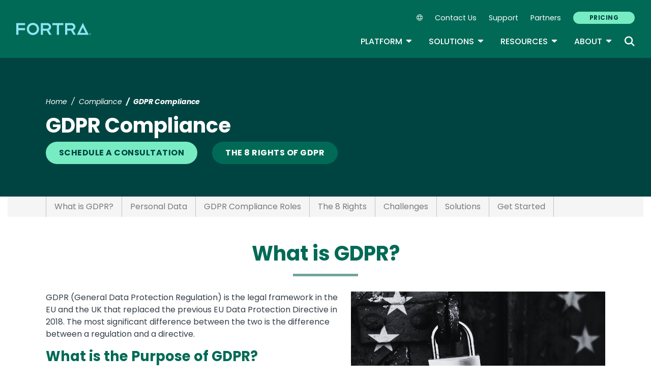

--- FILE ---
content_type: text/html; charset=UTF-8
request_url: https://www.fortra.com/compliance/gdpr-compliance
body_size: 21852
content:
<!DOCTYPE html>
<html lang="en" dir="ltr" prefix="og: https://ogp.me/ns#">
<head>
  <meta charset="utf-8" />
<meta name="description" content="What does the EU’s General Data Protection Regulation mean for me and my organisation? Check out these resources to learn how to start working toward GDPR compliance." />
<meta name="robots" content="index, follow" />
<link rel="canonical" href="https://www.fortra.com/compliance/gdpr-compliance" />
<meta property="og:title" content="GDPR Compliance" />
<meta property="og:description" content="What does the EU’s General Data Protection Regulation mean for me and my organisation? Check out these resources to learn how to start working toward GDPR compliance." />
<meta name="twitter:card" content="summary_large_image" />
<meta name="twitter:description" content="What does the EU’s General Data Protection Regulation mean for me and my organisation? Check out these resources to learn how to start working toward GDPR compliance." />
<meta name="twitter:title" content="GDPR Compliance" />
<meta name="Generator" content="Drupal 10 (https://www.drupal.org)" />
<meta name="MobileOptimized" content="width" />
<meta name="HandheldFriendly" content="true" />
<meta name="viewport" content="width=device-width, initial-scale=1, shrink-to-fit=no" />
<meta name="title" content="GDPR Compliance | Fortra" />
<meta name="contentgroup1" content="Fortra Corporate" />
<meta name="contentgroup2" content="Fortra Corporate" />
<script type="application/ld+json">{
    "@context": "https://schema.org",
    "@graph": [
        {
            "@context": "https://schema.org",
            "@type": "SiteNavigationElement",
            "@id": "#table-of-contents",
            "name": "IBM Power Solutions",
            "url": "https://power.fortra.com"
        },
        {
            "@context": "https://schema.org",
            "@type": "SiteNavigationElement",
            "@id": "#table-of-contents",
            "name": "About",
            "url": "https://www.fortra.com/about"
        },
        {
            "@context": "https://schema.org",
            "@type": "SiteNavigationElement",
            "@id": "#table-of-contents",
            "name": "Company",
            "url": "https://www.fortra.com/about"
        },
        {
            "@context": "https://schema.org",
            "@type": "SiteNavigationElement",
            "@id": "#table-of-contents",
            "name": "Recognition",
            "url": "https://www.fortra.com/about/awards"
        },
        {
            "@context": "https://schema.org",
            "@type": "SiteNavigationElement",
            "@id": "#table-of-contents",
            "name": "Careers",
            "url": "https://www.fortra.com/about/careers"
        },
        {
            "@context": "https://schema.org",
            "@type": "SiteNavigationElement",
            "@id": "#table-of-contents",
            "name": "Our Experts",
            "url": "https://www.fortra.com/about/experts"
        },
        {
            "@context": "https://schema.org",
            "@type": "SiteNavigationElement",
            "@id": "#table-of-contents",
            "name": "Newsroom",
            "url": "https://www.fortra.com/about/newsroom"
        },
        {
            "@context": "https://schema.org",
            "@type": "SiteNavigationElement",
            "@id": "#table-of-contents",
            "name": "Partners",
            "url": "https://www.fortra.com/about/partner-program"
        },
        {
            "@context": "https://schema.org",
            "@type": "SiteNavigationElement",
            "@id": "#table-of-contents",
            "name": "Why Fortra",
            "url": "https://www.fortra.com/about/why-fortra"
        },
        {
            "@context": "https://schema.org",
            "@type": "SiteNavigationElement",
            "@id": "#table-of-contents",
            "name": "Blog",
            "url": "https://www.fortra.com/blog"
        },
        {
            "@context": "https://schema.org",
            "@type": "SiteNavigationElement",
            "@id": "#table-of-contents",
            "name": "CMMC",
            "url": "https://www.fortra.com/compliance/cmmc"
        },
        {
            "@context": "https://schema.org",
            "@type": "SiteNavigationElement",
            "@id": "#table-of-contents",
            "name": "GDPR",
            "url": "https://www.fortra.com/compliance/gdpr-compliance"
        },
        {
            "@context": "https://schema.org",
            "@type": "SiteNavigationElement",
            "@id": "#table-of-contents",
            "name": "HIPAA",
            "url": "https://www.fortra.com/compliance/hipaa"
        },
        {
            "@context": "https://schema.org",
            "@type": "SiteNavigationElement",
            "@id": "#table-of-contents",
            "name": "ITSAR",
            "url": "https://www.fortra.com/compliance/itsar"
        },
        {
            "@context": "https://schema.org",
            "@type": "SiteNavigationElement",
            "@id": "#table-of-contents",
            "name": "NIST CSF",
            "url": "https://www.fortra.com/compliance/nist-csf"
        },
        {
            "@context": "https://schema.org",
            "@type": "SiteNavigationElement",
            "@id": "#table-of-contents",
            "name": "PCI DSS",
            "url": "https://www.fortra.com/compliance/pci-compliance"
        },
        {
            "@context": "https://schema.org",
            "@type": "SiteNavigationElement",
            "@id": "#table-of-contents",
            "name": "Energy &amp; Utilities",
            "url": "https://www.fortra.com/industry/energy-utilities"
        },
        {
            "@context": "https://schema.org",
            "@type": "SiteNavigationElement",
            "@id": "#table-of-contents",
            "name": "Financial",
            "url": "https://www.fortra.com/industry/finance"
        },
        {
            "@context": "https://schema.org",
            "@type": "SiteNavigationElement",
            "@id": "#table-of-contents",
            "name": "Public Sector",
            "url": "https://www.fortra.com/industry/government"
        },
        {
            "@context": "https://schema.org",
            "@type": "SiteNavigationElement",
            "@id": "#table-of-contents",
            "name": "Healthcare",
            "url": "https://www.fortra.com/industry/healthcare"
        },
        {
            "@context": "https://schema.org",
            "@type": "SiteNavigationElement",
            "@id": "#table-of-contents",
            "name": "Manufacturing",
            "url": "https://www.fortra.com/industry/industrial-manufacturing"
        },
        {
            "@context": "https://schema.org",
            "@type": "SiteNavigationElement",
            "@id": "#table-of-contents",
            "name": "Retail",
            "url": "https://www.fortra.com/industry/retail"
        },
        {
            "@context": "https://schema.org",
            "@type": "SiteNavigationElement",
            "@id": "#table-of-contents",
            "name": "SaaS",
            "url": "https://www.fortra.com/industry/saas"
        },
        {
            "@context": "https://schema.org",
            "@type": "SiteNavigationElement",
            "@id": "#table-of-contents",
            "name": "Threat Research",
            "url": "https://www.fortra.com/intelligence"
        },
        {
            "@context": "https://schema.org",
            "@type": "SiteNavigationElement",
            "@id": "#table-of-contents",
            "name": "Ransomware",
            "url": "https://www.fortra.com/intelligence/ransomware"
        },
        {
            "@context": "https://schema.org",
            "@type": "SiteNavigationElement",
            "@id": "#table-of-contents",
            "name": "Platform",
            "url": "https://www.fortra.com/platform"
        },
        {
            "@context": "https://schema.org",
            "@type": "SiteNavigationElement",
            "@id": "#table-of-contents",
            "name": "Platform Overview",
            "url": "https://www.fortra.com/platform"
        },
        {
            "@context": "https://schema.org",
            "@type": "SiteNavigationElement",
            "@id": "#table-of-contents",
            "name": "Data Classification",
            "url": "https://www.fortra.com/platform/data-classification"
        },
        {
            "@context": "https://schema.org",
            "@type": "SiteNavigationElement",
            "@id": "#table-of-contents",
            "name": "Data Loss Prevention",
            "url": "https://www.fortra.com/platform/data-loss-prevention"
        },
        {
            "@context": "https://schema.org",
            "@type": "SiteNavigationElement",
            "@id": "#table-of-contents",
            "name": "Securing AI",
            "url": "https://www.fortra.com/platform/data-loss-prevention/ai"
        },
        {
            "@context": "https://schema.org",
            "@type": "SiteNavigationElement",
            "@id": "#table-of-contents",
            "name": "Cloud Data Protection",
            "url": "https://www.fortra.com/platform/data-loss-prevention/cloud-data-protection"
        },
        {
            "@context": "https://schema.org",
            "@type": "SiteNavigationElement",
            "@id": "#table-of-contents",
            "name": "IP Protection",
            "url": "https://www.fortra.com/platform/data-loss-prevention/ip-protection"
        },
        {
            "@context": "https://schema.org",
            "@type": "SiteNavigationElement",
            "@id": "#table-of-contents",
            "name": "DSPM",
            "url": "https://www.fortra.com/platform/data-security-posture-management"
        },
        {
            "@context": "https://schema.org",
            "@type": "SiteNavigationElement",
            "@id": "#table-of-contents",
            "name": "View all products and services",
            "url": "https://www.fortra.com/products"
        },
        {
            "@context": "https://schema.org",
            "@type": "SiteNavigationElement",
            "@id": "#table-of-contents",
            "name": "Brand Protection",
            "url": "https://www.fortra.com/products/brand-protection"
        },
        {
            "@context": "https://schema.org",
            "@type": "SiteNavigationElement",
            "@id": "#table-of-contents",
            "name": "Offensive Security",
            "url": "https://www.fortra.com/products/offensive-security-overview"
        },
        {
            "@context": "https://schema.org",
            "@type": "SiteNavigationElement",
            "@id": "#table-of-contents",
            "name": "Outflank Security Tooling",
            "url": "https://www.fortra.com/products/outflank-security-tooling"
        },
        {
            "@context": "https://schema.org",
            "@type": "SiteNavigationElement",
            "@id": "#table-of-contents",
            "name": "Core Impact",
            "url": "https://www.fortra.com/products/penetration-testing-software"
        },
        {
            "@context": "https://schema.org",
            "@type": "SiteNavigationElement",
            "@id": "#table-of-contents",
            "name": "Cobalt Strike",
            "url": "https://www.fortra.com/products/software-adversary-simulations-and-red-team-operations"
        },
        {
            "@context": "https://schema.org",
            "@type": "SiteNavigationElement",
            "@id": "#table-of-contents",
            "name": "Resources",
            "url": "https://www.fortra.com/resources"
        },
        {
            "@context": "https://schema.org",
            "@type": "SiteNavigationElement",
            "@id": "#table-of-contents",
            "name": "View all resources",
            "url": "https://www.fortra.com/resources"
        },
        {
            "@context": "https://schema.org",
            "@type": "SiteNavigationElement",
            "@id": "#table-of-contents",
            "name": "Case Studies",
            "url": "https://www.fortra.com/resources?size=n_20_n&amp;filters%5B0%5D%5Bfield%5D=cta_type.keyword&amp;filters%5B0%5D%5Bvalues%5D%5B0%5D=Case%20Study&amp;filters%5B0%5D%5Btype%5D=any&amp;sort%5B0%5D%5Bfield%5D=published_at&amp;sort%5B0%5D%5Bdirection%5D=desc"
        },
        {
            "@context": "https://schema.org",
            "@type": "SiteNavigationElement",
            "@id": "#table-of-contents",
            "name": "Datasheets",
            "url": "https://www.fortra.com/resources?size=n_20_n&amp;filters%5B0%5D%5Bfield%5D=cta_type.keyword&amp;filters%5B0%5D%5Bvalues%5D%5B0%5D=Datasheet&amp;filters%5B0%5D%5Btype%5D=any&amp;sort%5B0%5D%5Bfield%5D=published_at&amp;sort%5B0%5D%5Bdirection%5D=desc"
        },
        {
            "@context": "https://schema.org",
            "@type": "SiteNavigationElement",
            "@id": "#table-of-contents",
            "name": "Guides",
            "url": "https://www.fortra.com/resources?size=n_20_n&amp;filters%5B0%5D%5Bfield%5D=cta_type.keyword&amp;filters%5B0%5D%5Bvalues%5D%5B0%5D=Guide&amp;filters%5B0%5D%5Btype%5D=any&amp;sort%5B0%5D%5Bfield%5D=published_at&amp;sort%5B0%5D%5Bdirection%5D=desc"
        },
        {
            "@context": "https://schema.org",
            "@type": "SiteNavigationElement",
            "@id": "#table-of-contents",
            "name": "Events",
            "url": "https://www.fortra.com/resources?size=n_20_n&amp;filters%5B0%5D%5Bfield%5D=cta_type.keyword&amp;filters%5B0%5D%5Bvalues%5D%5B0%5D=Live%20Event&amp;filters%5B0%5D%5Btype%5D=any&amp;sort%5B0%5D%5Bfield%5D=published_at&amp;sort%5B0%5D%5Bdirection%5D=desc"
        },
        {
            "@context": "https://schema.org",
            "@type": "SiteNavigationElement",
            "@id": "#table-of-contents",
            "name": "Webinars",
            "url": "https://www.fortra.com/resources?size=n_20_n&amp;filters%5B0%5D%5Bfield%5D=cta_type.keyword&amp;filters%5B0%5D%5Bvalues%5D%5B0%5D=On-Demand%20Webinar&amp;filters%5B0%5D%5Btype%5D=any&amp;sort%5B0%5D%5Bfield%5D=published_at&amp;sort%5B0%5D%5Bdirection%5D=desc"
        },
        {
            "@context": "https://schema.org",
            "@type": "SiteNavigationElement",
            "@id": "#table-of-contents",
            "name": "Security Advisories",
            "url": "https://www.fortra.com/security/advisories/research"
        },
        {
            "@context": "https://schema.org",
            "@type": "SiteNavigationElement",
            "@id": "#table-of-contents",
            "name": "Emerging Threats",
            "url": "https://www.fortra.com/security/emerging-threats"
        },
        {
            "@context": "https://schema.org",
            "@type": "SiteNavigationElement",
            "@id": "#table-of-contents",
            "name": "View all solutions",
            "url": "https://www.fortra.com/solutions"
        },
        {
            "@context": "https://schema.org",
            "@type": "SiteNavigationElement",
            "@id": "#table-of-contents",
            "name": "Data Protection",
            "url": "https://www.fortra.com/solutions/data-protection"
        },
        {
            "@context": "https://schema.org",
            "@type": "SiteNavigationElement",
            "@id": "#table-of-contents",
            "name": "Cloud Security",
            "url": "https://www.fortra.com/solutions/data-protection/endpoint-cloud-protection"
        },
        {
            "@context": "https://schema.org",
            "@type": "SiteNavigationElement",
            "@id": "#table-of-contents",
            "name": "Secure File Transfer",
            "url": "https://www.fortra.com/solutions/data-security/secure-file-transfer"
        },
        {
            "@context": "https://schema.org",
            "@type": "SiteNavigationElement",
            "@id": "#table-of-contents",
            "name": "Zero Trust",
            "url": "https://www.fortra.com/solutions/zero-trust"
        },
        {
            "@context": "https://schema.org",
            "@type": "SiteNavigationElement",
            "@id": "#table-of-contents",
            "name": "Phishing Protection",
            "url": "https://www.phishlabs.com/services/brand-protection/customer-phishing-protection"
        },
        {
            "@context": "https://schema.org",
            "@type": "SiteNavigationElement",
            "@id": "#table-of-contents",
            "name": "Domain Monitoring",
            "url": "https://www.phishlabs.com/services/brand-protection/domain-monitoring"
        },
        {
            "@context": "https://schema.org",
            "@type": "SiteNavigationElement",
            "@id": "#table-of-contents",
            "name": "Social Media Protection",
            "url": "https://www.phishlabs.com/services/brand-protection/social-media-protection"
        },
        {
            "@context": "https://schema.org",
            "@type": "SiteNavigationElement",
            "@id": "#table-of-contents",
            "name": "Dark Web Monitoring",
            "url": "https://www.phishlabs.com/services/threat-intelligence/dark-web-monitoring"
        },
        {
            "@context": "https://schema.org",
            "@type": "SiteNavigationElement",
            "@id": "#table-of-contents",
            "name": "Fraud Prevention",
            "url": "https://www.phishlabs.com/solutions/fraud-prevention"
        },
        {
            "@context": "https://schema.org",
            "@type": "SiteNavigationElement",
            "@id": "#table-of-contents",
            "name": "Partners",
            "url": "https://www.fortra.com/about/channel-program"
        },
        {
            "@context": "https://schema.org",
            "@type": "SiteNavigationElement",
            "@id": "#table-of-contents",
            "name": "Contact Us",
            "url": "https://www.fortra.com/contact-us"
        },
        {
            "@context": "https://schema.org",
            "@type": "SiteNavigationElement",
            "@id": "#table-of-contents",
            "name": "Pricing",
            "url": "https://www.fortra.com/pricing"
        },
        {
            "@context": "https://schema.org",
            "@type": "SiteNavigationElement",
            "@id": "#table-of-contents",
            "name": "Support",
            "url": "https://www.fortra.com/support"
        }
    ]
}</script>
<meta http-equiv="x-ua-compatible" content="ie=edge" />
<script type="application/ld+json">{
    "@context": "https://schema.org",
    "@type": "BreadcrumbList",
    "itemListElement": [
        {
            "@type": "ListItem",
            "position": 1,
            "name": "Home",
            "item": "https://www.fortra.com/"
        },
        {
            "@type": "ListItem",
            "position": 2,
            "name": "Compliance",
            "item": "https://www.fortra.com/compliance"
        },
        {
            "@type": "ListItem",
            "position": 3,
            "name": "GDPR Compliance"
        }
    ]
}</script>
<link rel="icon" href="/themes/custom/hs/favicon.ico" type="image/vnd.microsoft.icon" />
<link rel="alternate" hreflang="en" href="https://www.fortra.com/compliance/gdpr-compliance" />
<link rel="alternate" hreflang="fr" href="https://www.fortra.com/fr/compliance/gdpr-compliance" />
<link rel="alternate" hreflang="de" href="https://www.fortra.com/de/compliance/gdpr-compliance" />
<link rel="alternate" hreflang="es" href="https://www.fortra.com/es/compliance/gdpr-compliance" />

    <link rel="icon" href="/favicon.ico" sizes="any"> <!-- REVISED (Nov 8)! -->
  <link rel="icon" href="/themes/custom/fortra_parent_2022/favicon.svg" type="image/svg+xml">
  <link rel="apple-touch-icon" href="/themes/custom/fortra_parent_2022/apple-touch-icon.png"/>
  <link rel="manifest" href="/themes/custom/fortra_parent_2022/manifest.json">
      <title>GDPR Compliance Solutions | Fortra</title>
    <link rel="stylesheet" media="all" href="/sites/default/files/css/css_YbJ7-XbDkHTdVVL4LkiEJJy08AAAf0bp_t6kvFWS5hI.css?delta=0&amp;language=en&amp;theme=hs&amp;include=eJxljkEOwyAMBD9EkyofQnZwCSpgZBu1-X25NSLXmV3tIrOpCTSPIJJ4RSEIu_SCDmf3Yil3GjMj5IfamVONd185kBvVwXwDoWp-e27b3Dv0Tvze1bh4zLy_dZ3BJWGfFD19jaomrtfoZNy4AHHcG3tBeoO8_MnSa-uYkx4UnJ5qVFYEpR87LnTs" />
<link rel="stylesheet" media="all" href="/sites/default/files/css/css_JWX_9W9IQs1_U-yzIU9MLN1jHFAjSId7Rds035FBdjY.css?delta=1&amp;language=en&amp;theme=hs&amp;include=eJxljkEOwyAMBD9EkyofQnZwCSpgZBu1-X25NSLXmV3tIrOpCTSPIJJ4RSEIu_SCDmf3Yil3GjMj5IfamVONd185kBvVwXwDoWp-e27b3Dv0Tvze1bh4zLy_dZ3BJWGfFD19jaomrtfoZNy4AHHcG3tBeoO8_MnSa-uYkx4UnJ5qVFYEpR87LnTs" />
<link rel="stylesheet" media="print" href="/sites/default/files/css/css_6NE45QwvKFP4VPVusAeEneDayzsorr4-pFVA_Ym0MjI.css?delta=2&amp;language=en&amp;theme=hs&amp;include=eJxljkEOwyAMBD9EkyofQnZwCSpgZBu1-X25NSLXmV3tIrOpCTSPIJJ4RSEIu_SCDmf3Yil3GjMj5IfamVONd185kBvVwXwDoWp-e27b3Dv0Tvze1bh4zLy_dZ3BJWGfFD19jaomrtfoZNy4AHHcG3tBeoO8_MnSa-uYkx4UnJ5qVFYEpR87LnTs" />
<link rel="stylesheet" media="all" href="/sites/default/files/css/css_ctc10wgN38_4Od5QDRlR03KqRs-9_SgEx3RDSnWQpd0.css?delta=3&amp;language=en&amp;theme=hs&amp;include=eJxljkEOwyAMBD9EkyofQnZwCSpgZBu1-X25NSLXmV3tIrOpCTSPIJJ4RSEIu_SCDmf3Yil3GjMj5IfamVONd185kBvVwXwDoWp-e27b3Dv0Tvze1bh4zLy_dZ3BJWGfFD19jaomrtfoZNy4AHHcG3tBeoO8_MnSa-uYkx4UnJ5qVFYEpR87LnTs" />

   
    <!-- VWO start -->
<link rel="preconnect" href="https://dev.visualwebsiteoptimizer.com" />
<script type="text/javascript" id="vwoCode"></script>
<!-- VWO end -->
<!-- TrustArc tag start -->
<div id="consent_blackbar"></div>
<script async="async" src="https://consent.trustarc.com/notice?domain=helpsystems.com&c=teconsent&gtm=1&js=nj&noticeType=bb&text=true&pn=2&cookieLink=https://www.fortra.com/cookie-policy&privacypolicylink=https://www.fortra.com/privacy-policy" crossorigin=""></script>
<script>
    var __dispatched__ = {};
    // Map of previously dispatched preference levels
    /* First step is to register with the CM API to receive callbacks when a
       preference update occurs. You must wait for the CM API
       (PrivacyManagerAPI object) to exist on the page before registering.
    */
    var __i__ = self.postMessage && setInterval(function () {
      if (self.PrivacyManagerAPI && __i__) {
        var apiObject = {
          PrivacyManagerAPI: {
            action: "getConsentDecision",
            timestamp: new Date().getTime(),
            self: self.location.host
          }
        };
        self.top.postMessage(JSON.stringify(apiObject), "*");
        __i__ = clearInterval(__i__);
      }
    }, 50);
    /*
      Callbacks will occur in the form of a PostMessage event.
      This code listens for the appropriately formatted PostMessage event,
      gets the new consent decision, and then pushes the events into the GTM framework. Once the event is submitted, that consent decision is marked in the 'dispatched' map so it does not occur more than once.
    */
    self.addEventListener("message", function (e, d) {
      try {
        if (e.data && (d = JSON.parse(e.data)) && (d = d.PrivacyManagerAPI) && d.capabilities && d.action == "getConsentDecision") {
          var newDecision = self.PrivacyManagerAPI.callApi("getGDPRConsentDecision", self.location.host).consentDecision;
          newDecision && newDecision.forEach(function (label) {
            if (! __dispatched__[label]) {
              self.dataLayer && self.dataLayer.push({
                "event": "GDPR Pref Allows " + label
              });
              __dispatched__[label] = 1;
            }
          });
        }
      } catch (xx) { /** not a cm api message **/
      }
    });

    self.addEventListener("message", function(e, d) {
      var notice_behavior = getCookie('notice_behavior');
      var cmapi_cookie_privacy = getCookie('cmapi_cookie_privacy');
      if ((notice_behavior.indexOf('us') > -1 && (document.cookie.indexOf('cmapi_cookie_privacy') < 0 || cmapi_cookie_privacy.indexOf(2) > -1))
          || (notice_behavior.indexOf('eu') > -1 && cmapi_cookie_privacy.indexOf(2) > -1)) {
          vwoConsent();
      }
    });

    function getCookie(cname) {
      let name = cname + "=";
      let decodedCookie = decodeURIComponent(document.cookie);
      let ca = decodedCookie.split(';');
      for(let i = 0; i <ca.length; i++) {
        let c = ca[i];
        while (c.charAt(0) == ' ') {
          c = c.substring(1);
        }
        if (c.indexOf(name) == 0) {
          return c.substring(name.length, c.length);
        }
      }
      return "";
    }

    function vwoConsent(){
      window._vwo_code || (function() {
      var account_id=344368,
      version=2.1,
      settings_tolerance=2000,
      hide_element='body',
      hide_element_style = 'opacity:0 !important;filter:alpha(opacity=0) !important;background:none !important',
      /* DO NOT EDIT BELOW THIS LINE */
      f=false,w=window,d=document,v=d.querySelector('#vwoCode'),cK='_vwo_'+account_id+'_settings',cc={};try{var c=JSON.parse(localStorage.getItem('_vwo_'+account_id+'_config'));cc=c&&typeof c==='object'?c:{}}catch(e){}var stT=cc.stT==='session'?w.sessionStorage:w.localStorage;code={nonce:v&&v.nonce,use_existing_jquery:function(){return typeof use_existing_jquery!=='undefined'?use_existing_jquery:undefined},library_tolerance:function(){return typeof library_tolerance!=='undefined'?library_tolerance:undefined},settings_tolerance:function(){return cc.sT||settings_tolerance},hide_element_style:function(){return'{'+(cc.hES||hide_element_style)+'}'},hide_element:function(){if(performance.getEntriesByName('first-contentful-paint')[0]){return''}return typeof cc.hE==='string'?cc.hE:hide_element},getVersion:function(){return version},finish:function(e){if(!f){f=true;var t=d.getElementById('_vis_opt_path_hides');if(t)t.parentNode.removeChild(t);if(e)(new Image).src='https://dev.visualwebsiteoptimizer.com/ee.gif?a='+account_id+e}},finished:function(){return f},addScript:function(e){var t=d.createElement('script');t.type='text/javascript';if(e.src){t.src=e.src}else{t.text=e.text}v&&t.setAttribute('nonce',v.nonce);d.getElementsByTagName('head')[0].appendChild(t)},load:function(e,t){var n=this.getSettings(),i=d.createElement('script'),r=this;t=t||{};if(n){i.textContent=n;d.getElementsByTagName('head')[0].appendChild(i);if(!w.VWO||VWO.caE){stT.removeItem(cK);r.load(e)}}else{var o=new XMLHttpRequest;o.open('GET',e,true);o.withCredentials=!t.dSC;o.responseType=t.responseType||'text';o.onload=function(){if(t.onloadCb){return t.onloadCb(o,e)}if(o.status===200||o.status===304){_vwo_code.addScript({text:o.responseText})}else{_vwo_code.finish('&e=loading_failure:'+e)}};o.onerror=function(){if(t.onerrorCb){return t.onerrorCb(e)}_vwo_code.finish('&e=loading_failure:'+e)};o.send()}},getSettings:function(){try{var e=stT.getItem(cK);if(!e){return}e=JSON.parse(e);if(Date.now()>e.e){stT.removeItem(cK);return}return e.s}catch(e){return}},init:function(){if(d.URL.indexOf('__vwo_disable__')>-1)return;var e=this.settings_tolerance();w._vwo_settings_timer=setTimeout(function(){_vwo_code.finish();stT.removeItem(cK)},e);var t;if(this.hide_element()!=='body'){t=d.createElement('style');var n=this.hide_element(),i=n?n+this.hide_element_style():'',r=d.getElementsByTagName('head')[0];t.setAttribute('id','_vis_opt_path_hides');v&&t.setAttribute('nonce',v.nonce);t.setAttribute('type','text/css');if(t.styleSheet)t.styleSheet.cssText=i;else t.appendChild(d.createTextNode(i));r.appendChild(t)}else{t=d.getElementsByTagName('head')[0];var i=d.createElement('div');i.style.cssText='z-index: 2147483647 !important;position: fixed !important;left: 0 !important;top: 0 !important;width: 100% !important;height: 100% !important;background: white !important;display: block !important;';i.setAttribute('id','_vis_opt_path_hides');i.classList.add('_vis_hide_layer');t.parentNode.insertBefore(i,t.nextSibling)}var o=window._vis_opt_url||d.URL,s='https://dev.visualwebsiteoptimizer.com/j.php?a='+account_id+'&u='+encodeURIComponent(o)+'&vn='+version;if(w.location.search.indexOf('_vwo_xhr')!==-1){this.addScript({src:s})}else{this.load(s+'&x=true')}}};w._vwo_code=code;code.init();})();
    }
</script>
      <!-- start Omniconvert.com code -->
      
  <!-- Content Group 1 -->
   <!-- End Content Group 2 -->
    <!-- Google Tag Manager start -->
  <script>(function(w,d,s,l,i){w[l]=w[l]||[];w[l].push({'gtm.start':new Date().getTime(),event:'gtm.js'});var f=d.getElementsByTagName(s)[0],j=d.createElement(s),dl=l!='dataLayer'?'&l='+l:'';j.async=true;j.src='https://www.googletagmanager.com/gtm.js?id='+i+dl;f.parentNode.insertBefore(j,f);})(window,document,'script','dataLayer','GTM-5SVD7PM');</script>
  <!-- Google Tag Manager end -->
      <script type="module" src="https://unpkg.com/@splinetool/viewer@1.9.85/build/spline-viewer.js"></script>
</head>
<body class="layout-no-sidebars page-node-15361 path-node node--type-cornerstone">
    <!-- Google Tag Manager (noscript) -->
  <noscript>
    <iframe src="https://www.googletagmanager.com/ns.html?id=GTM-5SVD7PM" height="0" width="0" style="display:none;visibility:hidden"></iframe>
  </noscript>
  <!-- End Google Tag Manager (noscript) -->
    <a href="#main-content" class="visually-hidden focusable skip-link">
    Skip to main content
  </a>
  
    <div class="dialog-off-canvas-main-canvas" data-off-canvas-main-canvas>
    <div id="page-wrapper">
  <div id="page">
            
    <header id="header" class="header" role="banner" aria-label="Site header">
              <nav class="navbar navbar-expand-xl">
          <div class="logo_container">
								<!--<span class="logo_helper"></span>-->
            <a href="/" title="Home">
              <span class="fortra-logo base-logo">
									<img width="150" height="24" src="https://static.fortra.com/fortra-global-assets/fortra-logo-full.svg?l=1170942456" alt="Fortra" class="logo-full">
									<img src="https://static.fortra.com/fortra-global-assets/fortra-logo-small.svg?l=486648242" alt="Data Classification" data-height-percentage="54" class="logo-small">
							</span>
            </a>
            
          </div>

          <div class="d-flex d-xl-none">
            <div class="language-switcher-language-url block block-language block-language-blocklanguage-interface" id="block-hs-languageswitcher" role="navigation">
  
    
      <div class="content">
      
<div class="dropdown">
  <div class="dropdown-toggle language-toggle" type="button" id="language-switcher" data-toggle="dropdown" aria-expanded="false">
    <i class="fa-sharp fa-light fa-globe"></i>
  </div>
  <div class="dropdown-menu" aria-labelledby="language-switcher"><span hreflang="en" data-drupal-link-system-path="node/15361" class="en dropdown-item is-active" aria-current="page"><a href="/compliance/gdpr-compliance" class="language-link is-active" hreflang="en" data-drupal-link-system-path="node/15361" aria-current="page">EN</a></span><span hreflang="fr" data-drupal-link-system-path="node/15361" class="fr dropdown-item"><a href="/fr/compliance/gdpr-compliance" class="language-link" hreflang="fr" data-drupal-link-system-path="node/15361">FR</a></span><span hreflang="de" data-drupal-link-system-path="node/15361" class="de dropdown-item"><a href="/de/compliance/gdpr-compliance" class="language-link" hreflang="de" data-drupal-link-system-path="node/15361">DE</a></span><span hreflang="es" data-drupal-link-system-path="node/15361" class="es dropdown-item"><a href="/es/compliance/gdpr-compliance" class="language-link" hreflang="es" data-drupal-link-system-path="node/15361">ES</a></span><span></span><span></span></div>
</div>

    </div>
  </div>

          </div>

          <button class="navbar-toggler col-2 col-md-1" type="button" data-toggle="collapse" data-target="#navbarCollapse" aria-controls="navbarCollapse" aria-expanded="false" aria-label="Toggle navigation">
            <span class="navbar-toggler-icon"></span>
            <span class="navbar-toggler-close"><i class="fa-sharp fa-times" aria-hidden="true"></i></span>
          </button>
          <div class="collapse navbar-collapse ml-auto" id="navbarCollapse">
            <div class="header-menus d-flex flex-fill flex-column align-items-start align-items-xl-end">
                              <div class="ml-auto d-none d-xl-block">
                    <section class="region region-secondary-menu ml-xl-auto d-none d-xl-flex flex-row col-12 flex-wrap align-items-center">
    <div class="language-switcher-language-url block block-language block-language-blocklanguage-interface" id="block-hs-languageswitcher" role="navigation">
  
    
      <div class="content">
      
<div class="dropdown">
  <div class="dropdown-toggle language-toggle" type="button" id="language-switcher" data-toggle="dropdown" aria-expanded="false">
    <i class="fa-sharp fa-light fa-globe"></i>
  </div>
  <div class="dropdown-menu" aria-labelledby="language-switcher"><span hreflang="en" data-drupal-link-system-path="node/15361" class="en dropdown-item is-active" aria-current="page"><a href="/compliance/gdpr-compliance" class="language-link is-active" hreflang="en" data-drupal-link-system-path="node/15361" aria-current="page">EN</a></span><span hreflang="fr" data-drupal-link-system-path="node/15361" class="fr dropdown-item"><a href="/fr/compliance/gdpr-compliance" class="language-link" hreflang="fr" data-drupal-link-system-path="node/15361">FR</a></span><span hreflang="de" data-drupal-link-system-path="node/15361" class="de dropdown-item"><a href="/de/compliance/gdpr-compliance" class="language-link" hreflang="de" data-drupal-link-system-path="node/15361">DE</a></span><span hreflang="es" data-drupal-link-system-path="node/15361" class="es dropdown-item"><a href="/es/compliance/gdpr-compliance" class="language-link" hreflang="es" data-drupal-link-system-path="node/15361">ES</a></span><span></span><span></span></div>
</div>

    </div>
  </div>
    <nav role="navigation" aria-labelledby="block-secondarynavigation-menu" id="block-secondarynavigation" class="block block-menu navigation menu--secondary-navigation main-menu navbar navbar-expand-xl">
            
  <div class="sr-only" id="block-secondarynavigation-menu">Secondary Navigation</div>
  

        
              <ul region="secondary_menu" class="clearfix nav">
        
                                <li class="nav-item">
                                          
                      <a href="/contact-us" class="nav-link" data-drupal-link-system-path="node/11398">Contact Us</a>
                        </li>
    
                                <li class="nav-item">
                                          
                      <a href="/support" class="nav-link" data-drupal-link-system-path="node/11469">Support</a>
                        </li>
    
                                <li class="nav-item">
                                          
                      <a href="/about/channel-program" class="nav-link" data-drupal-link-system-path="node/11650">Partners</a>
                        </li>
    
                                <li class="nav-item">
                                          
                      <a href="/pricing" class="btn btn-primary nav-link btn btn-primary" data-drupal-link-system-path="node/18717">Pricing</a>
                        </li>
        </ul>
  


  </nav>

  </section>

                                  </div>

                <div class="header-primary ml-xl-auto d-flex flex-column flex-xl-row col-12 justify-content-xl-end">
                    <div id="block-fortramainmenu" class="block block-fortra-core block-fortra-main-menu-block">
  
    
      <div class="content">
              <ul region="primary_menu" class="clearfix main-navigation--nav nav navbar-nav menu-level-">
  
                          
      
      <li class="fmHasChildren dropdown-menu--has-3-columns nav-item menu-name-platform expanded dropdown">
                          
        
                              <div class="btn-group">
    <button id="mlc-dfc15016-8490-47f0-a158-597fabcd006f" type="button" class="nav-link dropdown-toggle dropdown-toggle-split" data-toggle="dropdown" aria-haspopup="true" aria-expanded="false">
    Platform
    <span class="sr-only">Toggle Dropdown</span>
    </button>
            <ul class="dropdown-menu menu-level-1">
  
                          
      
      <li class="dropdown-item">
        
        
                  <a href="/platform" class="fmFullWhite" data-drupal-link-system-path="node/26506">Platform Overview</a>
        
                </li>
                              
      
      <li class="fmColumn fmHasChildren dropdown-submenu expanded dropdown">
        
        
                  <span>Column 1</span>
                  <ul class="dropdown-submenu menu-level-2">
  
                          
      
      <li class="fmHasChildren dropdown-submenu expanded dropdown">
        
        
                  <a href="/solutions/data-protection" class="menu-item__title-link--1" data-drupal-link-system-path="node/24510">Data Protection</a>
                  <ul class="dropdown-submenu menu-level-3">
  
                          
      
      <li class="dropdown-item">
        
        
                  <a href="/platform/data-security-posture-management" title="Continuously discover, classify, and protect sensitive data across cloud environments to prevent exposure risks." data-drupal-link-system-path="node/28268">DSPM</a>
        
                <div class="menu-item-description">Continuously discover, classify, and protect sensitive data across cloud environments to prevent exposure risks.</div>
                </li>
                              
      
      <li class="dropdown-item">
        
        
                  <a href="/platform/data-loss-prevention/cloud-data-protection" title="Secure cloud-stored data through encryption, access controls, and continuous monitoring for compliance." data-drupal-link-system-path="node/29896">Cloud Data Protection</a>
        
                <div class="menu-item-description">Secure cloud-stored data through encryption, access controls, and continuous monitoring for compliance.</div>
                </li>
                              
      
      <li class="dropdown-item">
        
        
                  <a href="/platform/data-classification" title="Automatically identify and label sensitive information to enforce proper handling and regulatory compliance." data-drupal-link-system-path="node/30242">Data Classification</a>
        
                <div class="menu-item-description">Automatically identify and label sensitive information to enforce proper handling and regulatory compliance.</div>
                </li>
                              
      
      <li class="dropdown-item">
        
        
                  <a href="/platform/data-loss-prevention" title="Detect and prevent unauthorized sharing of confidential data across endpoints, networks, and cloud platforms." data-drupal-link-system-path="node/28768">Data Loss Prevention</a>
        
                <div class="menu-item-description">Detect and prevent unauthorized sharing of confidential data across endpoints, networks, and cloud platforms.</div>
                </li>
        </ul>

        
                </li>
        </ul>

        
                </li>
                              
      
      <li class="fmColumn fmHasChildren dropdown-submenu expanded dropdown">
        
        
                  <span>Column 2</span>
                  <ul class="dropdown-submenu menu-level-2">
  
                          
      
      <li class="fmHasChildren dropdown-submenu expanded dropdown">
        
        
                  <a href="/products/brand-protection" class="menu-item__title-link--2" data-drupal-link-system-path="node/24297">Brand Protection</a>
                  <ul class="dropdown-submenu menu-level-3">
  
                          
      
      <li class="dropdown-item">
        
        
                  <a href="https://www.phishlabs.com/services/brand-protection/domain-monitoring" target="_blank" title="Track domain activity to detect impersonation, misuse, or fraudulent registrations targeting your brand." class="external">Domain Monitoring</a>
        
                <div class="menu-item-description">Track domain activity to detect impersonation, misuse, or fraudulent registrations targeting your brand.</div>
                </li>
                              
      
      <li class="dropdown-item">
        
        
                  <a href="https://www.phishlabs.com/services/brand-protection/customer-phishing-protection" target="_blank" title="Block malicious emails, links, and websites to safeguard users against credential theft and scams." class="external">Phishing Protection</a>
        
                <div class="menu-item-description">Block malicious emails, links, and websites to safeguard users against credential theft and scams.</div>
                </li>
                              
      
      <li class="dropdown-item">
        
        
                  <a href="https://www.phishlabs.com/services/brand-protection/social-media-protection" target="_blank" title="Monitor social platforms for impersonation, brand misuse, and leaked sensitive information." class="external">Social Media Protection</a>
        
                <div class="menu-item-description">Monitor social platforms for impersonation, brand misuse, and leaked sensitive information.</div>
                </li>
                              
      
      <li class="dropdown-item">
        
        
                  <a href="https://www.phishlabs.com/services/threat-intelligence/dark-web-monitoring" target="_blank" title="Scan dark web sources for stolen credentials, company data, or emerging cyber threats." class="external">Dark Web Monitoring</a>
        
                <div class="menu-item-description">Scan dark web sources for stolen credentials, company data, or emerging cyber threats.</div>
                </li>
        </ul>

        
                </li>
        </ul>

        
                </li>
                              
      
      <li class="fmColumn fmHasChildren dropdown-submenu expanded dropdown">
        
        
                  <span>Column 3</span>
                  <ul class="dropdown-submenu menu-level-2">
  
                          
      
      <li class="fmHasChildren dropdown-submenu expanded dropdown">
        
        
                  <a href="/products/offensive-security-overview" class="menu-item__title-link--4" data-drupal-link-system-path="node/28254">Offensive Security</a>
                  <ul class="dropdown-submenu menu-level-3">
  
                          
      
      <li class="dropdown-item">
        
        
                  <a href="/products/software-adversary-simulations-and-red-team-operations" title="Advanced adversary simulation platform for red teams to test detection and response effectiveness." data-drupal-link-system-path="node/20228">Cobalt Strike</a>
        
                <div class="menu-item-description">Advanced adversary simulation platform for red teams to test detection and response effectiveness.</div>
                </li>
                              
      
      <li class="dropdown-item">
        
        
                  <a href="/products/penetration-testing-software" title="Comprehensive penetration testing tool enabling safe exploitation and validation of security vulnerabilities." data-drupal-link-system-path="node/18808">Core Impact</a>
        
                <div class="menu-item-description">Comprehensive penetration testing tool enabling safe exploitation and validation of security vulnerabilities.</div>
                </li>
                              
      
      <li class="dropdown-item">
        
        
                  <a href="/products/outflank-security-tooling" title="Red team toolkit providing covert capabilities to emulate sophisticated real-world attacker behaviors." data-drupal-link-system-path="node/25074">Outflank Security Tooling</a>
        
                <div class="menu-item-description">Red team toolkit providing covert capabilities to emulate sophisticated real-world attacker behaviors.</div>
                </li>
        </ul>

        
                </li>
        </ul>

        
                </li>
                              
      
      <li class="dropdown-item">
        
        
                  <a href="/products" class="fmFullDusk" data-drupal-link-system-path="node/25940">View all products and services</a>
        
                </li>
        </ul>

  </div>

        
                </li>
                              
      
      <li class="fmHasChildren dropdown-menu--has-3-columns nav-item menu-name-solutions expanded active dropdown">
                          
        
                              <div class="btn-group">
    <button id="mlc-1f9bac62-e420-413f-b820-ee02e07f926c" type="button" class="nav-link dropdown-toggle dropdown-toggle-split" data-toggle="dropdown" aria-haspopup="true" aria-expanded="false">
    Solutions
    <span class="sr-only">Toggle Dropdown</span>
    </button>
            <ul class="dropdown-menu menu-level-1">
  
                          
      
      <li class="fmColumn fmHasChildren dropdown-submenu expanded dropdown">
        
        
                  <span>Column 1</span>
                  <ul class="dropdown-submenu menu-level-2">
  
                          
      
      <li class="fmHasChildren dropdown-submenu expanded dropdown">
        
        
                  <span class="bold">Industry Specific</span>
                  <ul class="dropdown-submenu menu-level-3">
  
                          
      
      <li class="dropdown-item">
        
        
                  <a href="/industry/finance" data-drupal-link-system-path="node/25896">Financial</a>
        
                </li>
                              
      
      <li class="dropdown-item">
        
        
                  <a href="/industry/government" data-drupal-link-system-path="node/24247">Public Sector</a>
        
                </li>
                              
      
      <li class="dropdown-item">
        
        
                  <a href="/industry/energy-utilities" data-drupal-link-system-path="node/27831">Energy &amp; Utilities</a>
        
                </li>
                              
      
      <li class="dropdown-item">
        
        
                  <a href="/industry/healthcare" data-drupal-link-system-path="node/26172">Healthcare</a>
        
                </li>
                              
      
      <li class="dropdown-item">
        
        
                  <a href="/industry/industrial-manufacturing" data-drupal-link-system-path="node/26071">Manufacturing</a>
        
                </li>
                              
      
      <li class="dropdown-item">
        
        
                  <a href="/industry/retail" data-drupal-link-system-path="node/26288">Retail</a>
        
                </li>
                              
      
      <li class="dropdown-item">
        
        
                  <a href="/industry/saas" data-drupal-link-system-path="node/26782">SaaS</a>
        
                </li>
        </ul>

        
                </li>
        </ul>

        
                </li>
                              
      
      <li class="fmColumn fmHasChildren dropdown-submenu expanded active dropdown">
        
        
                  <span class="active">Column 2</span>
                  <ul class="dropdown-submenu menu-level-2">
  
                          
      
      <li class="fmHasChildren dropdown-submenu expanded active dropdown">
        
        
                  <span class="bold active">Compliance &amp; Frameworks</span>
                  <ul class="dropdown-submenu menu-level-3">
  
                          
      
      <li class="dropdown-item">
        
        
                  <a href="/compliance/pci-compliance" data-drupal-link-system-path="node/11146">PCI DSS</a>
        
                </li>
                              
      
      <li class="dropdown-item">
        
        
                  <a href="/compliance/itsar" data-drupal-link-system-path="node/27827">ITSAR</a>
        
                </li>
                              
      
      <li class="dropdown-item">
        
        
                  <a href="/compliance/nist-csf" data-drupal-link-system-path="node/26532">NIST CSF</a>
        
                </li>
                              
      
      <li class="dropdown-item active">
        
        
                  <a href="/compliance/gdpr-compliance" class="active is-active" data-drupal-link-system-path="node/15361" aria-current="page">GDPR</a>
        
                </li>
                              
      
      <li class="dropdown-item">
        
        
                  <a href="/compliance/hipaa" data-drupal-link-system-path="node/11145">HIPAA</a>
        
                </li>
                              
      
      <li class="dropdown-item">
        
        
                  <a href="/compliance/cmmc" data-drupal-link-system-path="node/30133">CMMC</a>
        
                </li>
                              
      
      <li class="dropdown-item">
        
        
                  <a href="/solutions/zero-trust" data-drupal-link-system-path="node/24746">Zero Trust</a>
        
                </li>
        </ul>

        
                </li>
        </ul>

        
                </li>
                              
      
      <li class="fmColumn fmHasChildren dropdown-submenu expanded dropdown">
        
        
                  <span>Column 3</span>
                  <ul class="dropdown-submenu menu-level-2">
  
                          
      
      <li class="fmHasChildren dropdown-submenu expanded dropdown">
        
        
                  <span class="bold">Business Needs</span>
                  <ul class="dropdown-submenu menu-level-3">
  
                          
      
      <li class="dropdown-item">
        
        
                  <a href="/platform/data-loss-prevention/ai">Securing AI</a>
        
                </li>
                              
      
      <li class="dropdown-item">
        
        
                  <a href="/platform/data-loss-prevention/ip-protection" data-drupal-link-system-path="node/29691">IP Protection</a>
        
                </li>
                              
      
      <li class="dropdown-item">
        
        
                  <a href="/intelligence/ransomware" data-drupal-link-system-path="node/26822">Ransomware</a>
        
                </li>
                              
      
      <li class="dropdown-item">
        
        
                  <a href="/solutions/data-protection/endpoint-cloud-protection" data-drupal-link-system-path="node/28314">Cloud Security</a>
        
                </li>
                              
      
      <li class="dropdown-item">
        
        
                  <a href="https://www.phishlabs.com/solutions/fraud-prevention" target="_blank" class="external">Fraud Prevention</a>
        
                </li>
                              
      
      <li class="dropdown-item">
        
        
                  <a href="/solutions/data-security/secure-file-transfer">Secure File Transfer</a>
        
                </li>
                              
      
      <li class="dropdown-item">
        
        
                  <a href="https://power.fortra.com" target="_blank" class="external">IBM Power Solutions</a>
        
                </li>
        </ul>

        
                </li>
        </ul>

        
                </li>
                              
      
      <li class="dropdown-item">
        
        
                  <a href="/solutions" class="fmFullDusk" data-drupal-link-system-path="node/14687">View all solutions</a>
        
                </li>
        </ul>

  </div>

        
                </li>
                              
      
      <li class="fmHasChildren dropdown-menu--has-3-columns nav-item menu-name-resources expanded dropdown">
                          
        
                              <div class="btn-group">
    <button id="mlc-1ff20a96-fbf1-4133-b313-08816785f858" type="button" class="nav-link dropdown-toggle dropdown-toggle-split" data-toggle="dropdown" aria-haspopup="true" aria-expanded="false">
    Resources
    <span class="sr-only">Toggle Dropdown</span>
    </button>
            <ul class="dropdown-menu menu-level-1">
  
                          
      
      <li class="fmColumn fmHasChildren dropdown-submenu expanded dropdown">
        
        
                  <span>Column 1</span>
                  <ul class="dropdown-submenu menu-level-2">
  
                          
      
      <li class="dropdown-item">
        
        
                  <a href="/intelligence" data-drupal-link-system-path="node/24659">Threat Research</a>
        
                </li>
                              
      
      <li class="dropdown-item">
        
        
                  <a href="/security/emerging-threats" data-drupal-link-system-path="security/emerging-threats">Emerging Threats</a>
        
                </li>
                              
      
      <li class="dropdown-item">
        
        
                  <a href="/security/advisories/research" data-drupal-link-system-path="security/advisories/research">Security Advisories</a>
        
                </li>
        </ul>

        
                </li>
                              
      
      <li class="fmColumn fmHasChildren dropdown-submenu expanded dropdown">
        
        
                  <span>Column 2</span>
                  <ul class="dropdown-submenu menu-level-2">
  
                          
      
      <li class="dropdown-item">
        
        
                  <a href="/resources?size=n_20_n&amp;filters%5B0%5D%5Bfield%5D=cta_type.keyword&amp;filters%5B0%5D%5Bvalues%5D%5B0%5D=Live%20Event&amp;filters%5B0%5D%5Btype%5D=any&amp;sort%5B0%5D%5Bfield%5D=published_at&amp;sort%5B0%5D%5Bdirection%5D=desc" data-drupal-link-query="{&quot;filters&quot;:[{&quot;field&quot;:&quot;cta_type.keyword&quot;,&quot;values&quot;:[&quot;Live Event&quot;],&quot;type&quot;:&quot;any&quot;}],&quot;size&quot;:&quot;n_20_n&quot;,&quot;sort&quot;:[{&quot;field&quot;:&quot;published_at&quot;,&quot;direction&quot;:&quot;desc&quot;}]}" data-drupal-link-system-path="node/27474">Events</a>
        
                </li>
                              
      
      <li class="dropdown-item">
        
        
                  <a href="/resources?size=n_20_n&amp;filters%5B0%5D%5Bfield%5D=cta_type.keyword&amp;filters%5B0%5D%5Bvalues%5D%5B0%5D=On-Demand%20Webinar&amp;filters%5B0%5D%5Btype%5D=any&amp;sort%5B0%5D%5Bfield%5D=published_at&amp;sort%5B0%5D%5Bdirection%5D=desc" data-drupal-link-query="{&quot;filters&quot;:[{&quot;field&quot;:&quot;cta_type.keyword&quot;,&quot;values&quot;:[&quot;On-Demand Webinar&quot;],&quot;type&quot;:&quot;any&quot;}],&quot;size&quot;:&quot;n_20_n&quot;,&quot;sort&quot;:[{&quot;field&quot;:&quot;published_at&quot;,&quot;direction&quot;:&quot;desc&quot;}]}" data-drupal-link-system-path="node/27474">Webinars</a>
        
                </li>
                              
      
      <li class="dropdown-item">
        
        
                  <a href="/resources?size=n_20_n&amp;filters%5B0%5D%5Bfield%5D=cta_type.keyword&amp;filters%5B0%5D%5Bvalues%5D%5B0%5D=Case%20Study&amp;filters%5B0%5D%5Btype%5D=any&amp;sort%5B0%5D%5Bfield%5D=published_at&amp;sort%5B0%5D%5Bdirection%5D=desc" data-drupal-link-query="{&quot;filters&quot;:[{&quot;field&quot;:&quot;cta_type.keyword&quot;,&quot;values&quot;:[&quot;Case Study&quot;],&quot;type&quot;:&quot;any&quot;}],&quot;size&quot;:&quot;n_20_n&quot;,&quot;sort&quot;:[{&quot;field&quot;:&quot;published_at&quot;,&quot;direction&quot;:&quot;desc&quot;}]}" data-drupal-link-system-path="node/27474">Case Studies</a>
        
                </li>
        </ul>

        
                </li>
                              
      
      <li class="fmColumn fmHasChildren dropdown-submenu expanded dropdown">
        
        
                  <span>Column 3</span>
                  <ul class="dropdown-submenu menu-level-2">
  
                          
      
      <li class="dropdown-item">
        
        
                  <a href="/blog" data-drupal-link-system-path="blog">Blog</a>
        
                </li>
                              
      
      <li class="dropdown-item">
        
        
                  <a href="/resources?size=n_20_n&amp;filters%5B0%5D%5Bfield%5D=cta_type.keyword&amp;filters%5B0%5D%5Bvalues%5D%5B0%5D=Datasheet&amp;filters%5B0%5D%5Btype%5D=any&amp;sort%5B0%5D%5Bfield%5D=published_at&amp;sort%5B0%5D%5Bdirection%5D=desc" data-drupal-link-query="{&quot;filters&quot;:[{&quot;field&quot;:&quot;cta_type.keyword&quot;,&quot;values&quot;:[&quot;Datasheet&quot;],&quot;type&quot;:&quot;any&quot;}],&quot;size&quot;:&quot;n_20_n&quot;,&quot;sort&quot;:[{&quot;field&quot;:&quot;published_at&quot;,&quot;direction&quot;:&quot;desc&quot;}]}" data-drupal-link-system-path="node/27474">Datasheets</a>
        
                </li>
                              
      
      <li class="dropdown-item">
        
        
                  <a href="/resources?size=n_20_n&amp;filters%5B0%5D%5Bfield%5D=cta_type.keyword&amp;filters%5B0%5D%5Bvalues%5D%5B0%5D=Guide&amp;filters%5B0%5D%5Btype%5D=any&amp;sort%5B0%5D%5Bfield%5D=published_at&amp;sort%5B0%5D%5Bdirection%5D=desc" data-drupal-link-query="{&quot;filters&quot;:[{&quot;field&quot;:&quot;cta_type.keyword&quot;,&quot;values&quot;:[&quot;Guide&quot;],&quot;type&quot;:&quot;any&quot;}],&quot;size&quot;:&quot;n_20_n&quot;,&quot;sort&quot;:[{&quot;field&quot;:&quot;published_at&quot;,&quot;direction&quot;:&quot;desc&quot;}]}" data-drupal-link-system-path="node/27474">Guides</a>
        
                </li>
        </ul>

        
                </li>
                              
      
      <li class="dropdown-item">
        
        
                  <a href="/resources" class="fmButton" data-drupal-link-system-path="node/27474">View all resources</a>
        
                </li>
        </ul>

  </div>

        
                </li>
                              
      
      <li class="fmHasChildren nav-item menu-name-about expanded dropdown">
                          
        
                              <div class="btn-group">
    <button id="mlc-9e4f55fa-628a-4e80-96c0-355e820e1674" type="button" class="nav-link dropdown-toggle dropdown-toggle-split" data-toggle="dropdown" aria-haspopup="true" aria-expanded="false">
    About
    <span class="sr-only">Toggle Dropdown</span>
    </button>
            <ul class="dropdown-menu menu-level-1">
  
                          
      
      <li class="dropdown-item">
        
        
                  <a href="/about/why-fortra" data-drupal-link-system-path="node/27504">Why Fortra</a>
        
                </li>
                              
      
      <li class="dropdown-item">
        
        
                  <a href="/about/experts" data-drupal-link-system-path="node/26855">Our Experts</a>
        
                </li>
                              
      
      <li class="dropdown-item">
        
        
                  <a href="/about/partner-program">Partners</a>
        
                </li>
                              
      
      <li class="dropdown-item">
        
        
                  <a href="/about/awards" data-drupal-link-system-path="node/27122">Recognition</a>
        
                </li>
                              
      
      <li class="dropdown-item">
        
        
                  <a href="/about/newsroom" data-drupal-link-system-path="about/newsroom">Newsroom</a>
        
                </li>
                              
      
      <li class="dropdown-item">
        
        
                  <a href="/about" data-drupal-link-system-path="node/28295">Company</a>
        
                </li>
                              
      
      <li class="dropdown-item">
        
        
                  <a href="/about/careers" data-drupal-link-system-path="node/18775">Careers</a>
        
                </li>
        </ul>

  </div>

        
                </li>
        </ul>




    </div>
  </div>
<div class="multi-searchbox-form block block-fortra-multisearch block-multisearchbox-block" data-drupal-selector="multi-searchbox-form" id="block-hs-fortramultisitesearchsearchboxblock">
  
    
      <div class="content">
      <div class="searchbar-form">
<form action="/compliance/gdpr-compliance" method="post" id="multi-searchbox-form" accept-charset="UTF-8">
  



          <fieldset class="js-form-item js-form-type-textfield form-type-textfield js-form-item-searchtext form-item-searchtext form-no-label form-group">
          <label for="edit-searchtext" class="sr-only js-form-required form-required">Search</label>
                    <input class="required form-control" placeholder="Search" data-drupal-selector="edit-searchtext" type="text" id="edit-searchtext" name="searchtext" value="" size="60" maxlength="128" required="required" aria-required="true" data-bef-auto-submit-exclude="" />

                      </fieldset>
<input autocomplete="off" data-drupal-selector="form-8kt-gltdz65paqjszpqpxsspfn-ehrzg8bmr8wnvute" type="hidden" name="form_build_id" value="form-8kT-gltdz65PaqJsZPQPXssPFN-EHRzg8BMR8wnVutE" class="form-control" data-bef-auto-submit-exclude="" />
<input data-drupal-selector="edit-multi-searchbox-form" type="hidden" name="form_id" value="multi_searchbox_form" class="form-control" data-bef-auto-submit-exclude="" />
<div data-drupal-selector="edit-actions" class="form-actions js-form-wrapper form-group" id="edit-actions"><input class="search-button form-submit btn btn-primary button js-form-submit form-control" data-drupal-selector="edit-submit" type="submit" id="edit-submit" name="op" value="" data-bef-auto-submit-exclude="" />
</div>

</form>
 </div><div class="searchbar-icon"><i class="fa-sharp fa-search" aria-hidden="true"></i></div>
    </div>
  </div>


                                  </div>
                          </div>
          </div>
        </nav>
          </header>

    <div id="main-wrapper" class="layout-main-wrapper clearfix">
      <div id="main" class="main">
      

  
      
  <!--Header type = "header-5"-->
                <header  class="jumbotron jumbotron-fluid header-5 bg-4" style="">
                            <div class="container-md">
            <div class="row">
                          <div class="col-sm-12">
                                          <div class="breadcrumbs-wrapper">

  <nav role="navigation" aria-label="breadcrumb">
    <ol class="breadcrumb">
                  <li class="breadcrumb-item">
          <a href="/">Home</a>
        </li>
                        <li class="breadcrumb-item">
          <a href="/compliance">Compliance</a>
        </li>
                        <li class="breadcrumb-item active">
          GDPR Compliance
        </li>
              </ol>
  </nav>
</div>
                            <h1 class="node__title h2">
            <div class="field field--name-field-header-title field--type-string field--label-hidden field__item">GDPR Compliance</div>
      </h1>
              <div class="lead"></div>
                                              <div class="lead">
<div class="d-flex flex-column d-lg-block text-align-left">
            <a href="/compliance/gdpr-compliance/consultation" class="datasheet-link btn flex-fill mb-3 mb-lg-0 mr-lg-3 btn-primary">SCHEDULE A CONSULTATION</a>
            <a href="/compliance/gdpr-compliance/8-rights" class="datasheet-link btn flex-fill mb-3 mb-lg-0 mr-lg-3 btn-secondary">The 8 Rights of GDPR</a>
</div>
</div>
              </div>
                              <div class="col-sm-4"></div>
                          </div>
          </div>
              </header>
      <!-- progress bar - currently shows only for product page-->
      <div class="progress-bar-container">
        <div class="progress-bar"></div>
      </div>
      



    <div class="container-fluid">
    <div class="row row-offcanvas row-offcanvas-left clearfix">
      <main class="main-content col order-last" id="content" role="main">
                  <a id="main-content" tabindex="-1"></a>
                                 <div data-drupal-messages-fallback class="hidden"></div>
<div id="block-hs-content" class="block block-system block-system-main-block">
  
    
      <div class="content">
      

<article class="node node--type-cornerstone node--view-mode-full clearfix">
                                                                                                                                                            
  <div class="node__content clearfix agari">
          <nav class="row navbar anchor-nav navbar-expand-xl navbar-light bg-light top">
        <div class="container">
            <button class="navbar-toggler" type="button" data-toggle="collapse" data-target="#anchorNav" aria-controls="anchorNav" aria-expanded="false" aria-label="Toggle navigation">
              <span class="navbar-toggler-icon"></span>
            </button>
            <div class="collapse navbar-collapse" id="anchorNav">
              <ul class="navbar-nav">
                                <li class="nav-item pl-2 pr-2 top-nav-item-what-is-gdpr?"><a class="nav-link" href="#what-is-gdpr">What is GDPR?</a></li>
                                <li class="nav-item pl-2 pr-2 top-nav-item-personal-data"><a class="nav-link" href="#personal-data">Personal Data</a></li>
                                <li class="nav-item pl-2 pr-2 top-nav-item-gdpr-compliance-roles"><a class="nav-link" href="#gdpr-compliance-roles">GDPR Compliance Roles</a></li>
                                <li class="nav-item pl-2 pr-2 top-nav-item-the-8-rights"><a class="nav-link" href="#the-8-rights">The 8 Rights</a></li>
                                <li class="nav-item pl-2 pr-2 top-nav-item-challenges"><a class="nav-link" href="#challenges">Challenges</a></li>
                                <li class="nav-item pl-2 pr-2 top-nav-item-solutions"><a class="nav-link" href="#solutions">Solutions</a></li>
                                <li class="nav-item pl-2 pr-2 top-nav-item-get-started"><a class="nav-link" href="#get-started">Get Started</a></li>
                            </ul>
            </div>
        </div>
      </nav>
            <div class="node-content-container">
        <div>
          <div>
            <div class="container">
              
                          </div>
                          <div class="paragraph paragraph--type--section paragraph--view-mode--default section row scrollable-content dark-arrow" id="what-is-gdpr">
        <div class="col-sm-12">
      <div class="container">
                              <h2 class="section-title">
              What is GDPR? 
            </h2>
                                   <div class="paragraph paragraph--type--text-with-image paragraph--view-mode--default">
                                          <div class="media-position-right float-md-right">
  <div class="field field--name-field-paragraph-media field--type-entity-reference field--label-visually_hidden">
    <div class="field__label visually-hidden">Media</div>
              <div class="field__item"><div class="media-default">
  
  
  <div class="field field--name-field-media-image field--type-image field--label-visually_hidden">
    <div class="field__label visually-hidden">Image</div>
              <div class="field__item">  <img loading="lazy" src="/sites/default/files/2025-06/what-is-gdpr-fortra-bw.png" width="500" height="229" alt="Lock with GDPR on it surrounded by stars evoking the EU flag" />

</div>
          </div>

</div>
</div>
          </div>
</div>
        
  <div class="clearfix text-formatted field field--name-field-paragraph-text field--type-text-long field--label-visually_hidden">
    <div class="field__label visually-hidden">Text</div>
              <div class="field__item"><p>GDPR (General Data Protection Regulation) is the legal framework in the EU and the UK that replaced the previous EU Data Protection Directive in 2018. The most significant difference between the two is the difference between a regulation and a directive.</p><h3>What is the Purpose of GDPR?</h3><p>GDPR is intended to protect personal data and how organizations process, store, and ultimately destroy it when the data is no longer required. The law gives individuals control of how companies can use information that is directly relatable to them personally and provides eight specific rights.</p><p>It also lays down very strict rules governing what happens if access to personal data is breached and the consequences (fines) organizations will suffer.</p><h3>Who Does GDPR Apply To?</h3><p>The personal data covered by GDPR starts with any data assigned to a natural person at birth, covers all identifiable data for that person throughout their lifetime, and ends at that individual’s death. It does not, however, apply to organizations, businesses, or institutions, etc.</p><p>Organizations that store or process personal information about EU residents are obligated to comply with the GDPR, even if located outside the EU.</p><p>Remember, the regulation defines personal data as “any information relating to an identified or identifiable natural person/individual.”</p><h3>How Is GDPR Different Than the EU Data Protection Directive?</h3><p>A regulation is law and is legally binding, whereas a directive is a recommendation and is not legally binding. This means that GDPR is a law that must be followed by all European member states.</p><p>Alternatively, this distinction can be explained as a regulation being a single set of rules that must be obeyed, while a directive is a set of rules that leaves room for interpretation.</p><p>While the previous EU Data Protection Directive did not define data breaches, GDPR includes this very broad definition, stating a <strong>data breach </strong>is “a breach of security leading to the accidental or unlawful destruction, loss, alteration, unauthorized disclosure or access to, personal data transmitted, stored or otherwise processed.”</p><p>The definitions of a data breach and personal data matter, as they mean many different events or activities could qualify as violations of GDPR. <strong>Personal data</strong> is defined as “any information relating to an identified or identifiable person – not just data that could be used for fraud or identity theft.”</p></div>
          </div>

      </div>




          
              </div>
    </div>
  </div>

              <div class="paragraph paragraph--type--section paragraph--view-mode--default section row scrollable-content bg-4 dark-background" id="personal-data">
        <div class="col-sm-12">
      <div class="container">
                              <h2 class="section-title">
               How Does the GDPR Define “Personal Data”?
            </h2>
                                 <div class="section-subtext text-center">
            <div class="clearfix text-formatted field field--name-field-section-subtext field--type-text-long field--label-hidden field__item"><p>When it comes to data protection, the GDPR regulations are the strictest in the world and cover the term “personal data” with a very broad brush to encompass virtually any information that can possibly identify an individual. GDPR can be applied in many ways, including examples such as the following and more:</p></div>
      </div>
                      <!-- Display Type "Cards" -->

<div class="card-list-items mt-4 d-flex justify-content-around flex-wrap">
    


            <div class="card list-card">
    
    <div class="card-body bg-3">
                  <h5 class="card-title">
            <div class="field field--name-field-icon-headline field--type-string field--label-hidden field__item">
      Direct/Indirect Identification
      </div>
      </h5>
          </div>

          <div class="card-footer bg-1">
        <div class="card-text">
          <p>If the subject can be <em>directly/indirectly</em> identified by name, identification number, address, online profile, or any unique physical, genetic, mental, commercial, or cultural characteristic</p>
        </div>
      </div>
    
          </div>
      
  


            <div class="card list-card">
    
    <div class="card-body bg-3">
                  <h5 class="card-title">
            <div class="field field--name-field-icon-headline field--type-string field--label-hidden field__item">
      Assigned Data
      </div>
      </h5>
          </div>

          <div class="card-footer bg-1">
        <div class="card-text">
          <p>By any data assigned to an individual such as a phone number, license plate number, customer ID, credit card number, etc.</p>
        </div>
      </div>
    
          </div>
      
  


            <div class="card list-card">
    
    <div class="card-body bg-3">
                  <h5 class="card-title">
            <div class="field field--name-field-icon-headline field--type-string field--label-hidden field__item">
      IP Address
      </div>
      </h5>
          </div>

          <div class="card-footer bg-1">
        <div class="card-text">
          <p>IP addresses if turned over by an organization’s controller by request</p>
        </div>
      </div>
    
          </div>
      

</div>

    <div class="paragraph paragraph--type--text-with-image paragraph--view-mode--default">
            <h3 class="text-image-headline">
      Any Information Can Be Personal
    </h3>
                                      <div class="media-position-right float-md-right">
  <div class="field field--name-field-paragraph-media field--type-entity-reference field--label-visually_hidden">
    <div class="field__label visually-hidden">Media</div>
              <div class="field__item"><div class="media-default">
  
  
  <div class="field field--name-field-media-image field--type-image field--label-visually_hidden">
    <div class="field__label visually-hidden">Image</div>
              <div class="field__item">  <img loading="lazy" src="/sites/default/files/2025-06/compliance-reporting-bw.jpg" width="400" height="280" alt="Man smiling for the camera in a shared office environment" />

</div>
          </div>

</div>
</div>
          </div>
</div>
        
  <div class="clearfix text-formatted field field--name-field-paragraph-text field--type-text-long field--label-visually_hidden">
    <div class="field__label visually-hidden">Text</div>
              <div class="field__item"><p>For GDPR compliance it is best to keep the phrase “any information” top of mind. Assume and act as if personal data is an identifying factor in how you deal with and protect any of it in your possession. As an example of how broadly the GDPR can be interpreted, the European Court of Justice even includes less obvious information in its interpretation. If an individual could even be identified by recorded information on such things as start and stop times for work, or answers to a test and remarks from a test examiner, this too can fall under the GDPR umbrella.</p><p>GDPR also includes subjective information in its definition of personal data. So that can include situations such as work performance reviews, estimations of creditworthiness by a lender, and other judgements.</p><p>GDPR also applies levels of protection, subjecting sensitive personal data such as genetic, health, racial, ethnic origins, political opinions and religious affiliations, trade union memberships, etc., to an even higher standard of protection.</p></div>
          </div>

      </div>




          
              </div>
    </div>
  </div>

              <div class="paragraph paragraph--type--section paragraph--view-mode--default section row scrollable-content dark-arrow" id="gdpr-compliance-roles">
        <div class="col-sm-12">
      <div class="container">
                              <h2 class="section-title">
               GDPR Compliance Roles
            </h2>
                                 <div class="section-subtext text-center">
            <div class="clearfix text-formatted field field--name-field-section-subtext field--type-text-long field--label-hidden field__item"><p><a href="/blog/what-does-gdpr-mean-it-manager-cto-or-systems-admin" data-entity-type="node" data-entity-uuid="34918234-da9f-490b-b9db-f9031f576fd9" data-entity-substitution="canonical" title="What Does GDPR Mean to an IT Manager, CTO, or Systems Admin?">GDPR’s impact on IT staff </a>can’t be minimized. Controllers, data protection officers, processors, and others all play a role in facilitating and enforcing GDPR compliance. As a refresher on roles associated with GDPR compliance:</p></div>
      </div>
                      <!-- Display Type "Checklist" -->
<div class="paragraph-list-items paragraph-checklist align-items-stretch justify-content-center flex-wrap row">
      


    
      <div class="list-item col-md-6">
              <div class="px-4 py-2 bg-7 d-block h-100">
          <div class="item-content">
                          <h3 class="item-title">
            
      Controller
      
      </h3>
                        
            <div class="clearfix text-formatted field field--name-field-icon-text field--type-text-long field--label-hidden field__item"><p>A<strong> controller </strong>alone, or jointly with others, determines how and why personal data is processed. This role is similar to but expanded from the previous data controller role under the old EU Data Protection Directives. Legally the controller has ultimate responsibility to ensure processors follow the rules.</p></div>
      
          </div>
        </div>
          </div>
  
  


    
      <div class="list-item col-md-6">
              <div class="px-4 py-2 bg-7 d-block h-100">
          <div class="item-content">
                          <h3 class="item-title">
            
      Processor
      
      </h3>
                        
            <div class="clearfix text-formatted field field--name-field-icon-text field--type-text-long field--label-hidden field__item"><p>A <strong>processor</strong> is defined as any person who processes data on behalf of the data controller. Examples include third-party companies, such as marketing firms and cloud hosting companies.</p></div>
      
          </div>
        </div>
          </div>
  
  


    
      <div class="list-item col-md-6">
              <div class="px-4 py-2 bg-7 d-block h-100">
          <div class="item-content">
                          <h3 class="item-title">
            
      Data Protection Officer
      
      </h3>
                        
            <div class="clearfix text-formatted field field--name-field-icon-text field--type-text-long field--label-hidden field__item"><p>A <strong>data protection officer (DPO)</strong> may need to be designated as the leading authority on GDPR compliance within the organization. Briefly, a DPO is required when processing of data is carried out by a public authority or body, or where data is processed in a regular and systematic method on a large scale, or when large scale processing of specialized data such as criminal convictions is undertaken.</p></div>
      
          </div>
        </div>
          </div>
  
  


    
      <div class="list-item col-md-6">
              <div class="px-4 py-2 bg-7 d-block h-100">
          <div class="item-content">
                          <h3 class="item-title">
            
      Controllers, Processors or Organizations Outside the EU
      
      </h3>
                        
            <div class="clearfix text-formatted field field--name-field-icon-text field--type-text-long field--label-hidden field__item"><p><strong>Controllers, processors or organizations outside the EU</strong> but offering services or goods in the EU or processing identifying data of EU citizens will also need to be compliant with GDPR</p></div>
      
          </div>
        </div>
          </div>
  

</div>




          
              </div>
    </div>
  </div>

              <div class="paragraph paragraph--type--section paragraph--view-mode--default section row scrollable-content bg-4 dark-background" id="the-8-rights">
        <div class="col-sm-12">
      <div class="container">
                              <h2 class="section-title">
              The 8 Rights of GDPR
            </h2>
                                 <!-- Display Type "Checklist" -->
<div class="paragraph-list-items paragraph-checklist align-items-stretch justify-content-center flex-wrap row">
      


    
      <div class="list-item col-md-6">
              <div class="px-4 py-2 bg-7 d-block h-100">
          <div class="item-content">
                          <h3 class="item-title">
            
      1. Right to Be Informed
      
      </h3>
                        
            <div class="clearfix text-formatted field field--name-field-icon-text field--type-text-long field--label-hidden field__item"><p><em>Before</em> data is collected, a data subject has the right to know how it will be collected, processed, and stored, and for what purposes.</p></div>
      
          </div>
        </div>
          </div>
  
  


    
      <div class="list-item col-md-6">
              <div class="px-4 py-2 bg-7 d-block h-100">
          <div class="item-content">
                          <h3 class="item-title">
            
      2. Right to Access
      
      </h3>
                        
            <div class="clearfix text-formatted field field--name-field-icon-text field--type-text-long field--label-hidden field__item"><p><em>After</em> data is collected, a data subject has the right to know how it has been collected, processed, and stored, what data exists, and for what purposes.</p></div>
      
          </div>
        </div>
          </div>
  
  


    
      <div class="list-item col-md-6">
              <div class="px-4 py-2 bg-7 d-block h-100">
          <div class="item-content">
                          <h3 class="item-title">
            
      3. Right to Correction (Rectification)
      
      </h3>
                        
            <div class="clearfix text-formatted field field--name-field-icon-text field--type-text-long field--label-hidden field__item"><p>A data subject has the right to have incorrect or incomplete data corrected.</p></div>
      
          </div>
        </div>
          </div>
  
  


    
      <div class="list-item col-md-6">
              <div class="px-4 py-2 bg-7 d-block h-100">
          <div class="item-content">
                          <h3 class="item-title">
            
      4. Right to Erasure (Right to Be Forgotten)
      
      </h3>
                        
            <div class="clearfix text-formatted field field--name-field-icon-text field--type-text-long field--label-hidden field__item"><p>A data subject has the right to have personal data permanently deleted.</p></div>
      
          </div>
        </div>
          </div>
  
  


    
      <div class="list-item col-md-6">
              <div class="px-4 py-2 bg-7 d-block h-100">
          <div class="item-content">
                          <h3 class="item-title">
            
      5. Right to Restriction of Processing
      
      </h3>
                        
            <div class="clearfix text-formatted field field--name-field-icon-text field--type-text-long field--label-hidden field__item"><p>A data subject has the right to block or suppress personal data being processed or used.</p></div>
      
          </div>
        </div>
          </div>
  
  


    
      <div class="list-item col-md-6">
              <div class="px-4 py-2 bg-7 d-block h-100">
          <div class="item-content">
                          <h3 class="item-title">
            
      6. Right to Data Portability
      
      </h3>
                        
            <div class="clearfix text-formatted field field--name-field-icon-text field--type-text-long field--label-hidden field__item"><p>A data subject has the right to move, copy, or transfer personal data from one data controller to another, in a safe and secure way, in a commonly used and machine-readable format. Wherever technically possible, this also includes the right to have the data transferred directly from one controller to another without the data subject having to handle the data</p></div>
      
          </div>
        </div>
          </div>
  
  


    
      <div class="list-item col-md-6">
              <div class="px-4 py-2 bg-7 d-block h-100">
          <div class="item-content">
                          <h3 class="item-title">
            
      7. Right to Object to Processing
      
      </h3>
                        
            <div class="clearfix text-formatted field field--name-field-icon-text field--type-text-long field--label-hidden field__item"><p>A data subject has the right to object to being subject to public authorities or companies processing their data without explicit consent. They also have the right to stop personal data from being included in direct marketing databases.</p></div>
      
          </div>
        </div>
          </div>
  
  


    
      <div class="list-item col-md-6">
              <div class="px-4 py-2 bg-7 d-block h-100">
          <div class="item-content">
                          <h3 class="item-title">
            
      8. Right to Not Be Subject to Automated Decision Making
      
      </h3>
                        
            <div class="clearfix text-formatted field field--name-field-icon-text field--type-text-long field--label-hidden field__item"><p>A data subject has the right to demand human intervention, rather than having important decisions made solely by algorithm.</p></div>
      
          </div>
        </div>
          </div>
  

</div>




          
            <div class="clearfix text-formatted field field--name-field-section-footer field--type-text-long field--label-hidden field__item"><p>Learn more about what the 8 rights of data subjects mean for your organization</p><p><a class="btn btn-2" href="/compliance/gdpr-compliance/8-rights" data-entity-type="node" data-entity-uuid="e6684f22-e0b8-4ae4-ab9e-b321ed381cea" data-entity-substitution="canonical" title="GDPR: Understanding the 8 Rights of Data Subjects">Read More</a></p></div>
      
              </div>
    </div>
  </div>

          <div class="paragraph paragraph--type--section paragraph--view-mode--default section row dark-arrow">
        <div class="col-sm-12">
      <div class="container">
                              <h2 class="section-title">
               GDPR Compliance Checklist 
            </h2>
                                   <div class="paragraph paragraph--type--text-with-image paragraph--view-mode--default">
                                          <div class="media-position-right float-md-right"></div>
        
  <div class="clearfix text-formatted field field--name-field-paragraph-text field--type-text-long field--label-visually_hidden">
    <div class="field__label visually-hidden">Text</div>
              <div class="field__item"><p>GDPR is a heavy lift indeed. Using this checklist can get you started in terms of what you need for compliance. Note: The information below is general in scope and is not considered legal advice. You should connect with an attorney specializing in GDPR compliance for your organization’s situation.</p></div>
          </div>

      </div>

  <!-- Display Type "Tabs" -->

<div class="accordion tabbed-accordion" id="tabbedAccordion-117924">
          <div class="tabbed-accordion-item">
              <h3 class="tab-header" id="tabbedAccordion-117924-heading-0">
                      <a class="btn" type="button" data-toggle="collapse" aria-expanded="true" aria-controls="tabbedAccordion-117924-collapse-0" data-target="#tabbedAccordion-117924-collapse-0">
                      Assess Your Data
          </a>
        </h3>
                    <div class="tab-content collapse show" id="tabbedAccordion-117924-collapse-0" class="collapse show" aria-labelledby="tabbedAccordion-117924-heading-0" data-parent="#tabbedAccordion-117924">
                                <div class="item-text"><ul><li>Start with an audit of information you currently process, including details on who can access it.</li><li>Be sure you have legal justification for gathering this data</li><li>Detail your processing and legal justification in your data privacy policy</li></ul></div>
              </div>
    </div>
  
        <div class="tabbed-accordion-item">
              <h3 class="tab-header" id="tabbedAccordion-117924-heading-1">
                      <a class="btn collapsed" type="button" data-toggle="collapse" aria-expanded="false" aria-controls="tabbedAccordion-117924-collapse-1" data-target="#tabbedAccordion-117924-collapse-1">
                      Secure Your Data
          </a>
        </h3>
                    <div class="tab-content collapsed collapse" id="tabbedAccordion-117924-collapse-1" class="collapse" aria-labelledby="tabbedAccordion-117924-heading-1" data-parent="#tabbedAccordion-117924">
                                <div class="item-text"><ul><li>Employ encryption protocols and other methods of ensuring anonymity of personal data where possible</li><li>Craft a data security policy and ensure employees are trained on it. Review your policy regularly and enforce the specifics contained within it.</li><li>Ensure you have an incident response plan in place to report breaches, mitigate issues, and remediate to avoid future similar incidents</li></ul></div>
              </div>
    </div>
  
        <div class="tabbed-accordion-item">
              <h3 class="tab-header" id="tabbedAccordion-117924-heading-2">
                      <a class="btn collapsed" type="button" data-toggle="collapse" aria-expanded="false" aria-controls="tabbedAccordion-117924-collapse-2" data-target="#tabbedAccordion-117924-collapse-2">
                      Oversee Your Data
          </a>
        </h3>
                    <div class="tab-content collapsed collapse" id="tabbedAccordion-117924-collapse-2" class="collapse" aria-labelledby="tabbedAccordion-117924-heading-2" data-parent="#tabbedAccordion-117924">
                                <div class="item-text"><ul><li>Select an individual to be responsible for ensuring GDPR compliance is carried out enterprise-wide</li><li>Be sure to draft and sign an agreement for data processing with any third parties processing data for your organization</li><li>If you operate outside the EU, a representative should be appointed from within the EU</li><li>If necessary, you may wish to appoint a Data Protection Officer</li></ul></div>
              </div>
    </div>
  
        <div class="tabbed-accordion-item">
              <h3 class="tab-header" id="tabbedAccordion-117924-heading-3">
                      <a class="btn collapsed" type="button" data-toggle="collapse" aria-expanded="false" aria-controls="tabbedAccordion-117924-collapse-3" data-target="#tabbedAccordion-117924-collapse-3">
                      Data Privacy Considerations
          </a>
        </h3>
                    <div class="tab-content collapsed collapse" id="tabbedAccordion-117924-collapse-3" class="collapse" aria-labelledby="tabbedAccordion-117924-heading-3" data-parent="#tabbedAccordion-117924">
                                <div class="item-text"><ul><li>Be sure it’s easy to have personal data deleted if requested by individuals</li><li>Make it easy for customers to stop processing data, if asked to do so</li><li>Ensure customers can get personal data you have on them in a format that’s easy to be transferred</li><li>Allow for an easy objection process if asked to stop processing data</li><li>If your automated processes include decision making, be sure you have procedures in place to protect data privacy rights</li></ul></div>
              </div>
    </div>
  

</div>




          
              </div>
    </div>
  </div>

                <div class="paragraph paragraph--type--section paragraph--view-mode--default section row scrollable-content bg-7 dark-arrow" id="challenges">
        <div class="col-sm-12">
      <div class="container">
                              <h2 class="section-title">
               Challenges for GDPR Compliance
            </h2>
                                   <div class="paragraph paragraph--type--text-with-image paragraph--view-mode--default">
                                          <div class="media-position-right float-md-right"></div>
        
  <div class="clearfix text-formatted field field--name-field-paragraph-text field--type-text-long field--label-visually_hidden">
    <div class="field__label visually-hidden">Text</div>
              <div class="field__item"><p>Complying with the stringent GDPR is not without its challenges. But countries around the world recognize that the strict guidelines designed to protect personal data are in an organization’s best interest, as well as for individuals, and many countries are developing compliance regulations modeled after the GDPR as a result. A few of note: the <a href="/blog/what-california-consumer-privacy-act" data-entity-type="node" data-entity-uuid="551ac30d-6da4-4f2a-8050-c69bb8a0e365" data-entity-substitution="canonical" title="What is the California Consumer Privacy Act? ">California Consumer Privacy Act (CCPA)</a>, Canada’s proposed Digital Charter Implementation Act, and <a href="/compliance/lgpd-compliance" data-entity-type="node" data-entity-uuid="81125b75-f2fc-4f59-b9b9-88e92100cb75" data-entity-substitution="canonical" title="LGPD Compliance">Brazil’s Lei Geral de Protecao de Dados (LGPD)</a>.</p><p>To comply, organizations need to do the hard work of protecting the rights of their data subjects and of conducting impact assessments, reporting incidents like breaches, and ensuring they have auditing processes in place. In addition, while GDPR is an EU edict, its impact is global as organizations who have employees or customers outside the EU or who use data processed outside the EU must also comply.</p><p>IT staff may have used manual processes or even temporary controls when the GDPR was first enacted to help meet the requirements, but this approach is not sustainable. Instead, robust data protection technology that is automated and streamlined better meets the strict regulatory requirements for limiting access to personal data and securing data at rest and in motion. Three areas are of particular concern to IT teams:</p></div>
          </div>

      </div>

  <!-- Display Type "Checklist" -->
<div class="paragraph-list-items paragraph-checklist align-items-stretch justify-content-center flex-wrap row">
      


    
      <div class="list-item col-md-6">
              <div class="px-4 py-2 bg-3 d-block h-100">
          <div class="item-content">
                          <h3 class="item-title">
            
      Security
      
      </h3>
                        
            <div class="clearfix text-formatted field field--name-field-icon-text field--type-text-long field--label-hidden field__item"><p>With data breaches costing millions and with far-reaching PR costs, ensuring the security of data that falls under GDPR is essential. Best practice for IT teams is to invest in security solutions such as encryption, secure file transfer, and identity and access management.</p>
</div>
      
          </div>
        </div>
          </div>
  
  


    
      <div class="list-item col-md-6">
              <div class="px-4 py-2 bg-3 d-block h-100">
          <div class="item-content">
                          <h3 class="item-title">
            
      Data management
      
      </h3>
                        
            <div class="clearfix text-formatted field field--name-field-icon-text field--type-text-long field--label-hidden field__item"><p>As the GDPR gives individuals the right to request data be accessed, transferred, deleted, or otherwise processed, IT teams are challenged with securing efficient and transparent technical solutions to manage these requests. In addition, IT needs to ensure any solution selected is auditable to meet the requirements. And to meet the needs following a data breach, IT needs to ensure they are adequately staffed and trained to both report and mitigate any incidents.</p>
</div>
      
          </div>
        </div>
          </div>
  
  


    
      <div class="list-item col-md-6">
              <div class="px-4 py-2 bg-3 d-block h-100">
          <div class="item-content">
                          <h3 class="item-title">
            
      Automation
      
      </h3>
                        
            <div class="clearfix text-formatted field field--name-field-icon-text field--type-text-long field--label-hidden field__item"><p>Determining how to securely store and manage the consent status of data subjects across the organization is another concern. GDPR’s Article 30 is the requirement for processing activities of personal data to be recorded. Initially, many companies did so manually, but as these records need regular updating, automating helps streamline this requirement and allows the IT to focus on higher level tasks. Collaboration platforms and tools, as well as setting up workflows and business rules can help keep Article 30 records up to date more easily.</p>
</div>
      
          </div>
        </div>
          </div>
  

</div>




          
              </div>
    </div>
  </div>

              <div class="paragraph paragraph--type--section paragraph--view-mode--default section row scrollable-content bg-4 dark-background" id="solutions">
        <div class="col-sm-12">
      <div class="container">
                              <h2 class="section-title">
              Meet GDPR Requirements with a Suite of Security Solutions 
            </h2>
                                 <div class="section-subtext text-center">
            <div class="clearfix text-formatted field field--name-field-section-subtext field--type-text-long field--label-hidden field__item"><p>Complying with GDPR requires a layered approach best met with a suite of security solutions that can be seamlessly integrated across your enterprise to enforce the policies set in place. Fortra's security suite offers a variety of security-focused solutions to help you meet your GDPR obligations.</p></div>
      </div>
                      <!-- Display Type "Checklist" -->
<div class="paragraph-list-items paragraph-checklist align-items-stretch justify-content-center flex-wrap row">
      


    
      <div class="list-item col-md-6">
              <div class="px-4 py-2 bg-7 d-block h-100">
          <div class="item-content">
                          <h3 class="item-title">
            
      Email Security
      
      </h3>
                        
            <div class="clearfix text-formatted field field--name-field-icon-text field--type-text-long field--label-hidden field__item"><p>Before personal data is ever exchanged through email, <a href="https://emailsecurity.fortra.com" target="_blank">Fortra Email Security</a> applies the optimal security treatment based on your data’s content and GDPR privacy policies. It delivers real-time sanitation/redaction, encryption, and blocking or deleting of sensitive data based on the business rules you define to meet GDPR regulations.</p></div>
      
          </div>
        </div>
          </div>
  
  


    
      <div class="list-item col-md-6">
              <div class="px-4 py-2 bg-7 d-block h-100">
          <div class="item-content">
                          <h3 class="item-title">
            
      Data Classification
      
      </h3>
                        
            <div class="clearfix text-formatted field field--name-field-icon-text field--type-text-long field--label-hidden field__item"><p>Fortra's<a href="https://dataclassification.fortra.com/solutions/data-classification" target="_blank"> data classification solutions</a> help meet GDPR by applying both visual labels and labelling to a file’s metadata to protect and control its use. By adding classification, users can better determine how a given piece of data should be treated, handled, stored, and eventually deleted. Classification adds streamlined functionality as well as enhanced data security and compliance.</p></div>
      
          </div>
        </div>
          </div>
  
  


    
      <div class="list-item col-md-6">
              <div class="px-4 py-2 bg-7 d-block h-100">
          <div class="item-content">
                          <h3 class="item-title">
            
      Vulnerability Assessments and Intrusion Protection
      
      </h3>
                        
            <div class="clearfix text-formatted field field--name-field-icon-text field--type-text-long field--label-hidden field__item"><p>Proving GDPR compliance is easier with <a href="/products/fortra-vulnerability-management" data-entity-type="node" data-entity-uuid="ac4dbe70-1cc4-46b1-aa5a-524cfd039d4c" data-entity-substitution="canonical" title="Fortra Vulnerability Management">Fortra Vulnerability Management</a>. Organizations can automatically identify and quantify their system security vulnerabilities as well as harden their system to intrusion. In addition, robust audit functionality of users and system functions helps meet the audit requirements under GDPR.</p></div>
      
          </div>
        </div>
          </div>
  
  


    
      <div class="list-item col-md-6">
              <div class="px-4 py-2 bg-7 d-block h-100">
          <div class="item-content">
                          <h3 class="item-title">
            
      Secure Managed File Transfer (MFT)
      
      </h3>
                        
            <div class="clearfix text-formatted field field--name-field-icon-text field--type-text-long field--label-hidden field__item"><p>Comprehensive <a href="/solutions/secure-file-transfer" data-entity-type="node" data-entity-uuid="8f2cebd4-5494-4fd2-b4a2-ffa41d4e394e" data-entity-substitution="canonical" title="Secure File Transfer - cornerstone">MFT solutions </a>can help meet several key GDPR principles, namely securely transmitting personal data through encryption, performing integrity checks of transfers to protect accuracy, and providing detailed audit trails and reporting of all transfers. Personal data is protected in transit and at rest with granular user access roles adding additional security around data.</p></div>
      
          </div>
        </div>
          </div>
  
  


    
      <div class="list-item col-md-6">
              <div class="px-4 py-2 bg-7 d-block h-100">
          <div class="item-content">
                          <h3 class="item-title">
            
      Infrastructure Protection
      
      </h3>
                        
            <div class="clearfix text-formatted field field--name-field-icon-text field--type-text-long field--label-hidden field__item"><p>Fortra's <a href="https://www.coresecurity.com/resources/datasheets/infrastructure-protection-proactive-security-datasheet" target="_blank">infrastructure protection suite</a> includes tools for <a href="/solutions/vulnerability-management" data-entity-type="node" data-entity-uuid="c4cc4def-745b-4e02-8bb8-6a9b4fffc34a" data-entity-substitution="canonical" title="Vulnerability Management">vulnerability management</a>, penetration testing <a href="/services/ibm-power/cybersecurity/penetration-testing" data-entity-type="node" data-entity-uuid="8e945a84-5758-482d-a09c-a8700229a785" data-entity-substitution="canonical" title="Penetration Testing">services</a>&nbsp;and <a href="/product-lines/core-security" data-entity-type="node" data-entity-uuid="5f7b884e-298e-4962-a270-c512bdd71d93" data-entity-substitution="canonical" title="Core Security">software</a>, <a href="/node/20228">adversary simulation</a>, and <a href="/solutions/intrusion-prevention-detection" data-entity-type="node" data-entity-uuid="019b3f43-0240-4c32-9866-4e2b73a6de98" data-entity-substitution="canonical" title="Intrusion Prevention and Detection">intrusion detection</a>. These solutions secure sensitive data and ensure compliance by monitoring and assessing your infrastructure to identify and prioritize any risks. With comprehensive reporting capabilities, these solutions can also easily demonstrate compliance to external auditors.</p></div>
      
          </div>
        </div>
          </div>
  
  


    
      <div class="list-item col-md-6">
              <div class="px-4 py-2 bg-7 d-block h-100">
          <div class="item-content">
                          <h3 class="item-title">
            
      Data Loss Prevention
      
      </h3>
                        
            <div class="clearfix text-formatted field field--name-field-icon-text field--type-text-long field--label-hidden field__item"><p>GDPR states that processors must ensure that personal data is not used for any other purpose outside the services it was intended for. <a href="/solutions/data-protection/data-loss-prevention" data-entity-type="node" data-entity-uuid="003fa1e1-986f-46c1-a839-8fba421569ac" data-entity-substitution="canonical" title="Data Loss Prevention - cornerstone">Fortra DLP</a> aids GDPR compliance by enabling organizations to effectively discover, monitor and control personal data transmitted on the network, in use on workstations, or at rest in workstations, network servers, and cloud storage. Data is appropriately protected against unauthorized transmission, dissemination, use, and storage, while the analytics and reporting functionality can provide key documentation to demonstrate GDPR compliance.&nbsp;</p></div>
      
          </div>
        </div>
          </div>
  

</div>

    <div class="paragraph paragraph--type--cta-group paragraph--view-mode--default">
          
      <div class="field field--name-field-primary-cta field--type-entity-reference-revisions field--label-hidden field__items">
              <div class="field__item">    
      <div class="paragraph paragraph--type--cta paragraph--view-mode--default hs-page-cta cta-type--primary">
                                                  
                                
          
          
          <a href="/products"  class="btn btn-5">
            Fortra&#039;s Cyber Solutions
          </a>
                  </div>
  </div>
          </div>
  
      <div class="field field--name-field-secondary-cta field--type-entity-reference-revisions field--label-hidden field__items">
              <div class="field__item">    
      <div class="paragraph paragraph--type--cta paragraph--view-mode--default hs-page-cta cta-type--primary">
                                                  
                                
          
          
          <a href="/demo"  class="btn btn-link">
            Schedule a Demo
          </a>
                  </div>
  </div>
          </div>
  
      </div>




          
              </div>
    </div>
  </div>

                <div class="paragraph paragraph--type--section paragraph--view-mode--default section row scrollable-content bg-3 dark-arrow" id="get-started">
        <div class="col-sm-12">
      <div class="container">
                                           <div class="paragraph paragraph--type--cta-group paragraph--view-mode--default">
          
      <div class="field field--name-field-primary-cta field--type-entity-reference-revisions field--label-hidden field__items">
              <div class="field__item">    
      <div class="paragraph paragraph--type--cta paragraph--view-mode--default hs-page-cta cta-type--primary">
                        <h3 class="cta-headline">
            
            <div class="field field--name-field-cta-headline field--type-string field--label-hidden field__item">We Can Help with GDPR Compliance</div>
      
          </h3>
                          
            <div class="clearfix text-formatted field field--name-field-cta-text field--type-text-long field--label-hidden field__item"><p>Contact the professionals at Fortra for a free 30-minute consultation on what solutions are best for your organization. We’ll help you determine what you need to do next to be in compliance with GDPR.</p></div>
      
                                    
                                
          
          
          <a href="/compliance/gdpr-compliance/consultation"  class="btn btn-4">
            SCHEDULE YOUR GDPR CONSULTATION
          </a>
                  </div>
  </div>
          </div>
  
      </div>




          
              </div>
    </div>
  </div>




          </div>
        </div>
      </div>
    
  </div><!--node__content-->


</article>

    </div>
  </div>


              </main>
                </div>
  </div>
</div>
    </div>
        <footer class="site-footer footer container-fluid">
              <div id="footer-center">
          <div class="region region-footer">
            <div class="container">
              <div class="row">
                <div class="col-lg-2 text-left text-lg-center p-3 p-lg-0 pl-lg-4">
                  <a class="logo" href="https://www.fortra.com" title="Home">
                    <img src="/themes/custom/fortra_parent_2022/images/logo.svg" alt="Fortra logo"/>
                  </a>
                </div>
                <div class="col-lg-8 offset-lg-1 text-center">
                                        <div id="block-footersocialicons-2" class="block block-block-content block-block-content547a2516-afb3-4202-841d-ba37f8b5ad96">
  
    
      <div class="content">
            <div class="row">
<div class="col-md-7">
<div class="container-fluid">
<ul class="row icons">
<li class="col footer-icon"><a href="tel:+1 800-328-1000"><span class="icon"><i class="fal fa-phone-volume" aria-hidden="true"></i> </span>  <span class="text comm-links" id="comm-links-telephone">+1 800-328-1000</span></a></li>
<li class="col footer-icon"><a href="/cdn-cgi/l/email-protection#ed84838b82ad8b829f999f8cc38e8280" itemprop="email"><span class="icon"><i class="fal fa-envelope" aria-hidden="true"></i></span>  <span class="text comm-links" id="comm-links-email">Email Us</span></a></li>
<li class="col footer-icon"><a href="/contact-us#leadbot-3"><span class="icon"><i class="fal fa-comment-alt-dots" aria-hidden="true"></i></span> <span class="text comm-links" id="comm-links-chat">Start Live Chat</span></a></li>
<li class="col footer-icon"><a href="https://support.fortra.com/support/cases/open" xml:lang="en" hreflang="en"><span class="icon"><i class="fal fa-headset" aria-hidden="true"></i></span> <span class="text comm-links" id="comm-links-support">Request Support</span></a></li>
<li class="col footer-icon"><a href="/resources/fortra-subscription-center"><span class="icon"><i class="fal fa-hand-pointer" aria-hidden="true"></i></span><span class="text comm-links" id="comm-links-subscribe">Subscribe</span></a></li>
</ul>
</div>
</div>
<div class="col-md-5"><div class="container-fluid">
<ul class="row icons" itemscope itemtype="http://schema.org/Organization">
                            <!--<li class="col-md footer-icon"><a href="/about/contact" itemprop="email"><span class="icon"><img src="/themes/custom/helpsystems/images/Email-Icon.svg" alt="Email Core Security"></span>  <span class="text comm-links" id="comm-links-email">Email Us</span></a></li>-->
                            <li class="col footer-icon social tw"><a href="https://x.com/fortraofficial" class="toplink" target="_blank"><i class="icon fab fa-x-twitter" aria-hidden="true"></i><span class="text comm-links" id="comm-links-twitter">X</span> <span class="text sr-only">Find us on
                              X</span></a></li>
                            <li class="col footer-icon social in"><a href="https://www.linkedin.com/company/fortra" class="toplink" target="_blank"><i class="icon fab fa-linkedin-in" aria-hidden="true"></i><span class="text comm-links" id="comm-links-linkedin-in">LinkedIn</span> <span class="text sr-only">Find us on
                              LinkedIn</span></a></li>
                            <li class="col footer-icon social fb"><a href="https://www.youtube.com/channel/UCuiogAh6174TT6ms4bEz3og" class="toplink" target="_blank"><i class="icon fab fa-youtube" aria-hidden="true"></i><span class="text comm-links" id="comm-links-youtube">Youtube</span> <span class="text sr-only">Find us on
                              Youtube</span></a></li>
                             <li class="col footer-icon social fb"><a href="https://www.reddit.com/r/Fortra/" class="toplink" target="_blank"><i class="icon fab fa-reddit" aria-hidden="true"></i><span class="text comm-links" id="comm-links-reddit">Reddit</span> <span class="text sr-only">Find us on Reddit</span></a></li>
                        </ul>
</div></div></div>

  


    </div>
  </div>


                                    
                </div>

              </div>
              <div class="footer-menu">
                                        <nav role="navigation" aria-labelledby="block-footer-menu" id="block-footer" class="block block-menu navigation menu--footer main-menu navbar navbar-expand-xl">
            
  <div class="sr-only" id="block-footer-menu">Footer menu</div>
  

        
                  <div  region="footer_middle" class="clearfix row footer-menu row-eq-height w-100">
                                    <div class="menu-item--expanded col-lg">
      
                        
                    <h3>          <a href="/solutions" class="nav-link  " data-drupal-link-system-path="node/14687">Areas of Expertise</a>
          </h3>                                    <ul class="menu list-unstyled d-none d-lg-block">
                            <li>

      
                        
                              <a href="/solutions/infrastructure-protection" class="nav-link  " data-drupal-link-system-path="node/20985">Infrastructure Protection</a>
                                </li>
                              <li>

      
                        
                              <a href="/solutions/email-security-anti-phishing" class="nav-link  " data-drupal-link-system-path="node/22363">Email Security &amp; Anti-Phishing</a>
                                </li>
                              <li>

      
                        
                              <a href="/solutions/data-protection" class="nav-link  " data-drupal-link-system-path="node/24510">Data Protection</a>
                                </li>
                              <li>

      
                        
                              <a href="/services/managed-security-services" class="nav-link  " data-drupal-link-system-path="node/8921">Managed Security</a>
                                </li>
                              <li>

      
                        
                              <a href="/compliance" class="nav-link  " data-drupal-link-system-path="node/6287">Compliance</a>
                                </li>
                              <li>

      
                        
                              <a href="/solutions/secure-file-transfer" class="nav-link  " data-drupal-link-system-path="node/12721">Managed File Transfer</a>
                                </li>
                              <li>

      
                        
                              <a href="https://power.fortra.com" class="nav-link  ">IBM Power Solutions</a>
                                </li>
                  </ul>
      
                      </div>
                                      <div class="menu-item--expanded col-lg">
      
                        
                    <h3>          <a href="/about" class="nav-link  " data-drupal-link-system-path="node/28295">About</a>
          </h3>                                    <ul class="menu list-unstyled d-none d-lg-block">
                            <li>

      
                        
                              <a href="/security" class="nav-link  " data-drupal-link-system-path="node/26212">Security &amp; Trust Center</a>
                                </li>
                              <li>

      
                        
                              <a href="/about/newsroom" class="nav-link  " data-drupal-link-system-path="about/newsroom">Newsroom</a>
                                </li>
                              <li>

      
                        
                              <a href="/about/channel-program" class="nav-link  " data-drupal-link-system-path="node/11650">Partners</a>
                                </li>
                              <li>

      
                        
                              <a href="/about/careers" class="nav-link  " data-drupal-link-system-path="node/18775">Careers</a>
                                </li>
                              <li>

      
                        
                              <a href="/about/our-leadership-team" class="nav-link  " data-drupal-link-system-path="node/11659">Our Team</a>
                                </li>
                              <li>

      
                        
                              <a href="/products" class="nav-link  " data-drupal-link-system-path="node/25940">Our Products</a>
                                </li>
                              <li>

      
                        
                              <a href="/solutions" class="nav-link  " data-drupal-link-system-path="node/14687">Our Solutions</a>
                                </li>
                  </ul>
      
                      </div>
                                      <div class="menu-item--expanded col-lg">
      
                        
                    <h3>          <a href="/contact-us" class="nav-link  " data-drupal-link-system-path="node/11398">GET IN TOUCH</a>
          </h3>                                    <ul class="menu list-unstyled d-none d-lg-block">
                            <li>

      
                        
                              <a href="/support" class="nav-link  " data-drupal-link-system-path="node/11469">Support</a>
                                </li>
                              <li>

      
                        
                              <a href="/pricing" class="nav-link  " data-drupal-link-system-path="node/18717">Request Pricing</a>
                                </li>
                              <li>

      
                        
                              <a href="/cdn-cgi/l/email-protection#345d5a525b74525b464046551a575b590b4741565e51574009525b4640465519435156475d4051" class="nav-link  "><span class="__cf_email__" data-cfemail="aac3c4ccc5eaccc5d8ded8cb84c9c5c7">[email&#160;protected]</span></a>
                                </li>
                              <li>

      
                        
                              <a href="/resources/fortra-subscription-center" class="nav-link  " data-drupal-link-system-path="node/15217">Join Our Mailing List</a>
                                </li>
                  </ul>
      
                      </div>
                  </div>
      



  </nav>


                              </div>
              <div class="row copyright">
                <div class="col">
                                        <section class="row region region-footer-bottom">
    <div id="block-footercopyright-2" class="block block-block-content block-block-contentcc7dac8f-10b8-4d21-996d-c6894e7edcf0">
  
    
      <div class="content">
            <div class="col">
                        <h3 class="d-inline-block"><a href="/privacy-policy">Privacy Policy</a></h3>
                        <h3 class="d-inline-block"><a href="/cookie-policy">Cookie Policy</a></h3>
<h3 class="d-inline-block"><a href="/terms-of-service">Terms of Service</a></h3>
<h3 class="d-inline-block"><div id="teconsent"></div></h3>
                        <h3 class="d-inline-block"><a href="/about/accessibility">Accessibility</a></h3>
                        <h3 class="d-inline-block"><a href="/impressum">Impressum</a></h3>
                        Copyright © Fortra, LLC and its group of companies. Fortra®, the Fortra® logos, and other identified marks are proprietary trademarks of Fortra, LLC.
                    </div>
  


    </div>
  </div>

  </section>

                                                    </div>
              </div>
            </div>
          </div>
        </div>
          </footer>
  </div>
</div>

  </div>

  
  <script data-cfasync="false" src="/cdn-cgi/scripts/5c5dd728/cloudflare-static/email-decode.min.js"></script><script type="application/json" data-drupal-selector="drupal-settings-json">{"path":{"baseUrl":"\/","pathPrefix":"","currentPath":"node\/15361","currentPathIsAdmin":false,"isFront":false,"currentLanguage":"en"},"pluralDelimiter":"\u0003","suppressDeprecationErrors":true,"ajaxTrustedUrl":{"form_action_p_pvdeGsVG5zNF_XLGPTvYSKCf43t8qZYSwcfZl2uzM":true},"user":{"uid":0,"permissionsHash":"32162761d5973478213b4d717a12e1db6e518ba84d6704f5c1944cd686340ec4"}}</script>
<script src="/core/assets/vendor/jquery/jquery.min.js?v=3.7.1"></script>
<script src="/core/assets/vendor/once/once.min.js?v=1.0.1"></script>
<script src="/core/misc/drupalSettingsLoader.js?v=10.5.6"></script>
<script src="/core/misc/drupal.js?v=10.5.6"></script>
<script src="/core/misc/drupal.init.js?v=10.5.6"></script>
<script src="/themes/composer/bootstrap_barrio/js/barrio.js?v=10.5.6"></script>
<script src="/themes/composer/bootstrap_barrio/js/affix.js?v=10.5.6"></script>
<script src="/core/misc/debounce.js?v=10.5.6"></script>
<script src="/themes/custom/fortra_parent_2022/js/popper.min.js?t8xiyi"></script>
<script src="/themes/custom/fortra_parent_2022/js/accessible-nav.js?t8xiyi"></script>
<script src="/themes/custom/fortra_parent_2022/js/faqs.js?t8xiyi"></script>
<script src="/themes/custom/fortra_parent_2022/js/global.js?v=10.1.15"></script>
<script src="/themes/custom/fortra_parent_2022/js/iframeResizer.min.js?v=10.1.15"></script>
<script src="/themes/custom/fortra_parent_2022/js/pardot-iframe.js?v=10.1.15"></script>
<script src="/themes/custom/fortra_parent_2022/js/widget.js?v=10.1.15"></script>
<script src="/themes/custom/fortra_parent_2022/js/widget-code.js?v=10.1.15"></script>
<script src="/themes/custom/hs/js/bootstrap.min.js?v=10.0.1"></script>
<script src="/themes/custom/hs/js/global.js?v=10.0.1"></script>
<script src="https://static.addtoany.com/menu/page.js"></script>

<script>(function(){function c(){var b=a.contentDocument||a.contentWindow.document;if(b){var d=b.createElement('script');d.innerHTML="window.__CF$cv$params={r:'9c1aeaa9af708cc1',t:'MTc2OTA0MTU1NS4wMDAwMDA='};var a=document.createElement('script');a.nonce='';a.src='/cdn-cgi/challenge-platform/scripts/jsd/main.js';document.getElementsByTagName('head')[0].appendChild(a);";b.getElementsByTagName('head')[0].appendChild(d)}}if(document.body){var a=document.createElement('iframe');a.height=1;a.width=1;a.style.position='absolute';a.style.top=0;a.style.left=0;a.style.border='none';a.style.visibility='hidden';document.body.appendChild(a);if('loading'!==document.readyState)c();else if(window.addEventListener)document.addEventListener('DOMContentLoaded',c);else{var e=document.onreadystatechange||function(){};document.onreadystatechange=function(b){e(b);'loading'!==document.readyState&&(document.onreadystatechange=e,c())}}}})();</script></body>
</html>


--- FILE ---
content_type: text/css
request_url: https://www.fortra.com/sites/default/files/css/css_YbJ7-XbDkHTdVVL4LkiEJJy08AAAf0bp_t6kvFWS5hI.css?delta=0&language=en&theme=hs&include=eJxljkEOwyAMBD9EkyofQnZwCSpgZBu1-X25NSLXmV3tIrOpCTSPIJJ4RSEIu_SCDmf3Yil3GjMj5IfamVONd185kBvVwXwDoWp-e27b3Dv0Tvze1bh4zLy_dZ3BJWGfFD19jaomrtfoZNy4AHHcG3tBeoO8_MnSa-uYkx4UnJ5qVFYEpR87LnTs
body_size: 990
content:
/* @license GPL-2.0-or-later https://www.drupal.org/licensing/faq */
.text-align-left{text-align:left;}.text-align-right{text-align:right;}.text-align-center{text-align:center;}.text-align-justify{text-align:justify;}.align-left{float:left;}.align-right{float:right;}.align-center{display:block;margin-right:auto;margin-left:auto;}
.fieldgroup{padding:0;border-width:0;}
.container-inline div,.container-inline label{display:inline-block;}.container-inline .details-wrapper{display:block;}.container-inline .hidden{display:none;}
.clearfix::after{display:table;clear:both;content:"";}
.js details:not([open]) .details-wrapper{display:none;}
.hidden{display:none;}.visually-hidden{position:absolute !important;overflow:hidden;clip:rect(1px,1px,1px,1px);width:1px;height:1px;word-wrap:normal;}.visually-hidden.focusable:active,.visually-hidden.focusable:focus-within{position:static !important;overflow:visible;clip:auto;width:auto;height:auto;}.invisible{visibility:hidden;}
.item-list__comma-list,.item-list__comma-list li{display:inline;}.item-list__comma-list{margin:0;padding:0;}.item-list__comma-list li::after{content:", ";}.item-list__comma-list li:last-child::after{content:"";}
.js .js-hide{display:none;}.js-show{display:none;}.js .js-show{display:block;}@media (scripting:enabled){.js-hide.js-hide{display:none;}.js-show{display:block;}}
.nowrap{white-space:nowrap;}
.position-container{position:relative;}
.reset-appearance{margin:0;padding:0;border:0 none;background:transparent;line-height:inherit;-webkit-appearance:none;appearance:none;}
.resize-none{resize:none;}.resize-vertical{min-height:2em;resize:vertical;}.resize-horizontal{max-width:100%;resize:horizontal;}.resize-both{max-width:100%;min-height:2em;resize:both;}
.system-status-counter__status-icon{display:inline-block;width:25px;height:25px;vertical-align:middle;}.system-status-counter__status-icon::before{display:block;width:100%;height:100%;content:"";background-repeat:no-repeat;background-position:center 2px;background-size:16px;}.system-status-counter__status-icon--error::before{background-image:url(/core/misc/icons/e32700/error.svg);}.system-status-counter__status-icon--warning::before{background-image:url(/core/misc/icons/e29700/warning.svg);}.system-status-counter__status-icon--checked::before{background-image:url(/core/misc/icons/73b355/check.svg);}
.system-status-report-counters__item{width:100%;margin-bottom:0.5em;padding:0.5em 0;text-align:center;white-space:nowrap;background-color:rgba(0,0,0,0.063);}@media screen and (min-width:60em){.system-status-report-counters{display:flex;flex-wrap:wrap;justify-content:space-between;}.system-status-report-counters__item--half-width{width:49%;}.system-status-report-counters__item--third-width{width:33%;}}
.system-status-general-info__item{margin-top:1em;padding:0 1em 1em;border:1px solid #ccc;}.system-status-general-info__item-title{border-bottom:1px solid #ccc;}
.tablesort{display:inline-block;width:16px;height:16px;background-size:100%;}.tablesort--asc{background-image:url(/core/misc/icons/787878/twistie-down.svg);}.tablesort--desc{background-image:url(/core/misc/icons/787878/twistie-up.svg);}
.block-contact-top-block{color:#9198a3;font-size:16px;padding:15px 0;text-align:center;}#block-contacttopblock{color:#ddd;position:relative;left:-15px;display:inline-block;}#block-contacttopblock ul,.block-contact-top-block ul{list-style:none;list-style-image:none;margin:0;padding:0}#block-contacttopblock .indent,.block-contact-top-block .indent{padding-left:65px;text-align:left;}#block-contacttopblock{position:relative;top:-1px;font-size:15px;}#block-contacttopblock li{display:inline-block;padding:0 5px;}#block-contacttopblock li a,#block-contacttopblock li a:hover{color:white;}#block-contacttopblock li a.top-mail{width:16px;height:16px;background-color:white;-webkit-mask-image:url(/modules/custom/hs_custom_blocks/images/icons/envelope.svg);mask-image:url(/modules/custom/hs_custom_blocks/images/icons/envelope.svg);display:block;background-size:18px 18px;-ms-transform:translate(0px,2px);-webkit-transform:translate(0px,2px);-moz-transform:translate(0px,2px);transform:translate(0px,2px);}#block-contacttopblock .indent{padding-left:10px;}#block-contacttopblock .text{position:absolute;width:1px;height:1px;padding:0;margin:-1px;overflow:hidden;clip:rect(0,0,0,0);border:0;}
.hs-addtoany{display:inline-block;line-height:16px;}.hs-addtoany a:focus,.hs-addtoany a:hover{text-decoration:none;}.hs-addtoany > a,.hs-addtoany a img,.hs-addtoany a > span{vertical-align:middle;}.hs-addtoany > a{display:inline-block;font-size:16px;padding:0;}.hs-addtoany.a2a_kit_size_32 > a{font-size:32px;}.hs-addtoany .a2a_counter img{float:left;}.hs-addtoany a span.a2a_img{display:inline-block;height:16px;opacity:1;overflow:hidden;width:16px;}.hs-addtoany a span{display:inline-block;float:none;}.hs-addtoany.a2a_kit_size_32 a > span{border-radius:4px;height:32px;line-height:32px;opacity:1;width:32px;}.hs-addtoany a:hover:hover img,.hs-addtoany a:hover span{opacity:.7;}.hs-addtoany a.addtoany_share_save img{border:0;width:auto;height:auto;}.hs-addtoany.a2a_kit_size_32 a .a2a_count{position:relative;}.icon-sprite{background:url("https://static.helpsystems.com/hs/icons/social-sprite2.png") no-repeat top left;height:32px;width:32px;}.a2a_button_twitter .icon-sprite{background-position:0 0;}.a2a_button_facebook .icon-sprite{background-position:-32px 0;}.a2a_button_linkedin .icon-sprite{background-position:-64px 0;}.a2a_button_reddit .icon-sprite{background-position:-96px 0;}.a2a_button_email .icon-sprite{background-position:-128px 0;}.a2a_button_print .icon-sprite{background-position:-160px 0;}
.paragraph--unpublished{background-color:#fff4f4;}


--- FILE ---
content_type: text/plain
request_url: https://c.6sc.co/?m=1
body_size: 2
content:
6suuid=4618d01775d60000996e7169a5030000a66b0700

--- FILE ---
content_type: application/javascript
request_url: https://j.6sc.co/j/490cb057-b1e1-41ea-9d37-cc6d6f80a6b6.js
body_size: 1300
content:
!function(){window._6si=window._6si||[],window._6si.push(["setToken","b0e7a654cb6a9f76b986f2b6cbdbfabf"]),window._6si.push(["disableCookies",!1]),window._6si.push(["setEpsilonKey","549d4d2f7fd1fca1b48ed97d672c64fea71b3e55"]),window._6si.push(["enableIPv6Ping",!0]),window._6si.push(["enableIgnorePageUrlHash",!0]),window._6si.push(["enableRetargeting",!0]),window._6si.push(["setWhiteListFields",[]]),window._6si.push(["setCustomMetatags",[]]),window._6si.push(["storeTagId","490cb057-b1e1-41ea-9d37-cc6d6f80a6b6"]),window._6si.push(["enableEventTracking",!0]),window._6si.push(["setCompanyDetailsExpiration",!1]);for(var i=[],n=0;n<i.length;n++)window._6si.push(["addSFF",i[n]]);window._6si.push(["enableMapCookieCapture",!1]),window._6si.push(["enableTimeTracking",!0]),window.dataLayer=window.dataLayer||[];var e,o;window._6si.push(["enableCompanyDetails",!0,function(i){if(""!==i){var n,e,o={},a=JSON.parse(i);if(window.dataLayer.push({company_name:a.company.name,domain:a.company.domain,country:a.company.country,address:a.company.address,company_state:a.company.state,city:a.company.city,zip:a.company.zip,country_iso_code:a.company.country_iso_code,industry:a.company.industry,sic:a.company.sic,sic_description:a.company.sic_description,naics:a.company.naics,naics_description:a.company.naics_description,employee_range:a.company.employee_range,employee_count:a.company.employee_count,revenue_range:a.company.revenue_range,annual_revenue:a.company.annual_revenue,is_blacklisted:a.company.is_blacklisted,state_code:a.company.state_code,region:a.company.region}),window.dataLayer.push({segment_ids:a.segments.ids,segment_names:a.segments.names,segment_lists:a.segments.lists}),a.segments.names&&window.dataLayer.push({segments:a.segments.names.join(",")}),0!==a.scores.length)for(var s=0;s<a.scores.length;s++)(c={})[a.scores[s].product]=a.scores[s],window.dataLayer.push(c);switch(0!=a.scores.length&&a.scores[0]&&(_=a.scores[0],window.dataLayer.push({buying_stage:_.buying_stage,profile_fit:_.profile_fit})),window.dataLayer.push({confidence:a.confidence}),a.company.company_match){case"Match":n=a.company.name;break;case"Non-actionable Match":n="(Non-company Visit)";break;default:n="(Unidentified Visit)"}for(e in o.company_name_6si=n,a.confidence&&(o.confidence_6si=a.confidence),window.dataLayer.push({"6si_company_name":n,"6si_company_match":a.company.company_match,"6si_additional_comment":a.company.additional_comment,"6si_confidence":a.confidence,"6si_geoIP_country":a.company.geoIP_country,"6si_geoIP_state":a.company.geoIP_state,"6si_geoIP_city":a.company.geoIP_city,"6si_company_domain":a.company.domain,"6si_company_country":a.company.country,"6si_company_address":a.company.address,"6si_company_state":a.company.state,"6si_company_state_code":a.company.state_code,"6si_company_city":a.company.city,"6si_company_zip":a.company.zip,"6si_company_region":a.company.region,"6si_company_country_iso_code":a.company.country_iso_code,"6si_company_employee_count":a.company.employee_count,"6si_company_employee_range":a.company.employee_range,"6si_company_annual_revenue":a.company.annual_revenue,"6si_company_revenue_range":a.company.revenue_range,"6si_company_industry":a.company.industry,"6si_company_sic":a.company.sic,"6si_company_sic_description":a.company.sic_description,"6si_company_naics":a.company.naics,"6si_company_naics_description":a.company.naics_description,"6si_company_is_blacklisted":a.company.is_blacklisted,"6si_company_is_6qa":a.company.is_6qa}),a.company)a.company[e]&&(o[e+"_6si"]=a.company[e]);if(0!=a.scores.length&&a.scores[0]&&(_=a.scores[0],window.dataLayer.push({"6si_company_buying_stage":_.buying_stage,"6si_company_intent_score":_.intent_score,"6si_company_profile_fit":_.profile_fit,"6si_company_profile_score":_.profile_score})),0!==a.scores.length)for(s=0;s<a.scores.length;s++){var _,c,t,d=(_=a.scores[s]).product;for(t in(c={})[d]=_,window.dataLayer.push(c),_)"product"!==t&&(o[t+"_"+d+"_6si"]=_[t])}if(a.segments.ids&&0!==a.segments.ids.length){o.segment_ids_6si=a.segments.ids.join(",");for(var m=0;m<a.segments.ids.length;m++)o["segment_"+a.segments.ids[m]+"_6si"]=!0}a.segments.names&&0!==a.segments.names.length&&(o.segment_names_6si=a.segments.names.join(","),window.dataLayer.push({"6si_company_segments":a.segments.names.join(","),"6si_company_segment_ids":a.segments.ids.join(",")})),window.dataLayer.push(o),window.dataLayer.push({event:"6si_company_details_loaded"})}},3]),(e=document.createElement("script")).type="text/javascript",e.async=!0,null!=(o=null===document||void 0===document?void 0:document.currentScript)&&o.nonce&&(e.nonce=null==(o=null===document||void 0===document?void 0:document.currentScript)?void 0:o.nonce),e.src="https://j.6sc.co/6si.min.js",(o=document.getElementsByTagName("script")[0]).parentNode.insertBefore(e,o)}();